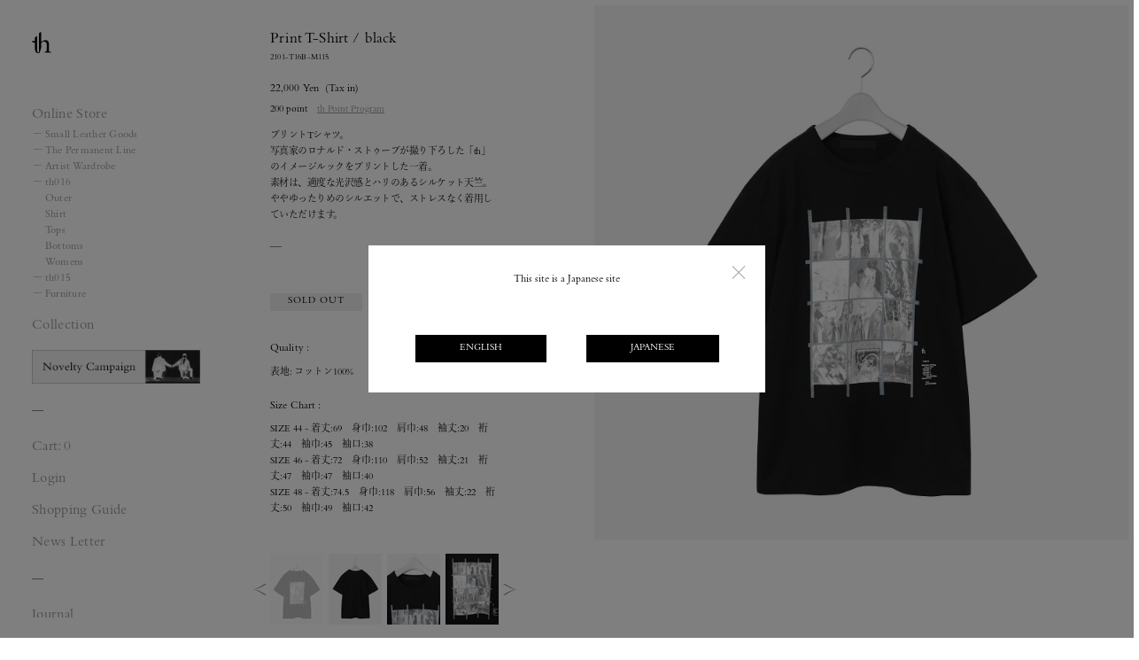

--- FILE ---
content_type: text/html; charset=utf-8
request_url: https://thproductsonline.com/products/2101-t16b-m115-bk
body_size: 22391
content:


<!doctype html>
<html class="supports-no-js" lang="ja">
  <head>
    <meta charset="utf-8">
    <meta http-equiv="X-UA-Compatible" content="IE=edge,chrome=1">
    <meta name="viewport" content="width=device-width,initial-scale=1,maximum-scale=1.0,user-scalable=no">
    <meta name="theme-color" content="">
    <meta name="format-detection" content="telephone=no">
    
      
      <meta name="robots" content="noindex">
      
    
    <link rel="canonical" href="https://thproductsonline.com/products/2101-t16b-m115-bk">
    
    <link rel="apple-touch-icon" href="//thproductsonline.com/cdn/shop/files/logo_180x180.png?v=1624502462" />
    <link rel="shortcut icon" href="//thproductsonline.com/cdn/shop/files/logo_32x32.png?v=1624502462" type="image/png" />
    
    <link href="//thproductsonline.com/cdn/shop/t/3/assets/theme.scss.css?v=149639620212706711871762416136" rel="stylesheet" type="text/css" media="all" />
    
    <link rel="stylesheet" href="https://cdnjs.cloudflare.com/ajax/libs/Swiper/6.8.4/swiper-bundle.min.css">
    
    <link href="//thproductsonline.com/cdn/shop/t/3/assets/style.css?v=57540475771589616651737509216" rel="stylesheet" type="text/css" media="all" />
    <link href="//thproductsonline.com/cdn/shop/t/3/assets/vender.css?v=106318507429913647181737509223" rel="stylesheet" type="text/css" media="all" />
    <link href="//thproductsonline.com/cdn/shop/t/3/assets/all.css?v=56456952013569416631768538060" rel="stylesheet" type="text/css" media="all" />
    
    

    <title>
      Print T-Shirt / black &ndash; th products
      
    </title>

    
    <meta name="description" content="Print T-Shirt / black | 2101-T16B-M115 | プリントTシャツ。写真家のロナルド・ストゥープが撮り下ろした「th」のイメージルックをプリントした一着。素材は、適度な光沢感とハリのあるシルケット天竺。ややゆったりめのシルエットで、ストレスなく着用していただけます。">
    

    <!-- /snippets/social-meta-tags.liquid -->




<meta property="og:site_name" content="th products">
<meta property="og:url" content="https://thproductsonline.com/products/2101-t16b-m115-bk">
<meta property="og:title" content="Print T-Shirt / black">
<meta property="og:type" content="product">
<meta property="og:description" content="Print T-Shirt / black | 2101-T16B-M115 | プリントTシャツ。写真家のロナルド・ストゥープが撮り下ろした「th」のイメージルックをプリントした一着。素材は、適度な光沢感とハリのあるシルケット天竺。ややゆったりめのシルエットで、ストレスなく着用していただけます。">

  <meta property="og:price:amount" content="22,000">
  <meta property="og:price:currency" content="JPY">

<meta property="og:image" content="http://thproductsonline.com/cdn/shop/products/2101-T16B-M115-BK-01_l_1200x1200.jpg?v=1753932045"><meta property="og:image" content="http://thproductsonline.com/cdn/shop/products/2101-T16B-M115-BK-02_l_1200x1200.jpg?v=1753932045"><meta property="og:image" content="http://thproductsonline.com/cdn/shop/products/2101-T16B-M115-BK-03_l_1200x1200.jpg?v=1753932045">
<meta property="og:image:secure_url" content="https://thproductsonline.com/cdn/shop/products/2101-T16B-M115-BK-01_l_1200x1200.jpg?v=1753932045"><meta property="og:image:secure_url" content="https://thproductsonline.com/cdn/shop/products/2101-T16B-M115-BK-02_l_1200x1200.jpg?v=1753932045"><meta property="og:image:secure_url" content="https://thproductsonline.com/cdn/shop/products/2101-T16B-M115-BK-03_l_1200x1200.jpg?v=1753932045">


<meta name="twitter:card" content="summary_large_image">
<meta name="twitter:title" content="Print T-Shirt / black">
<meta name="twitter:description" content="Print T-Shirt / black | 2101-T16B-M115 | プリントTシャツ。写真家のロナルド・ストゥープが撮り下ろした「th」のイメージルックをプリントした一着。素材は、適度な光沢感とハリのあるシルケット天竺。ややゆったりめのシルエットで、ストレスなく着用していただけます。">


    <script>
      document.documentElement.className = document.documentElement.className.replace('supports-no-js', 'supports-js');

      var theme = {
        mapStrings: {
          addressError: "住所を調べる際にエラーが発生しました",
          addressNoResults: "その住所は見つかりませんでした",
          addressQueryLimit: "Google APIの使用量の制限を超えました。\u003ca href=\"https:\/\/developers.google.com\/maps\/premium\/usage-limits\"\u003eプレミアムプラン\u003c\/a\u003eへのアップグレードをご検討ください。",
          authError: "あなたのGoogle Mapsのアカウント認証で問題が発生しました。"
        }
      }
    </script>
    <script>window.performance && window.performance.mark && window.performance.mark('shopify.content_for_header.start');</script><meta name="facebook-domain-verification" content="dbaisqp2l1mu83a5gkxyb22zulfy7d">
<meta name="facebook-domain-verification" content="67v3ylij6j1logmb57kxjoa7w4a5ix">
<meta name="facebook-domain-verification" content="zoqrmv2q7st18s6cu3hzxoacpbqq6z">
<meta name="google-site-verification" content="lqgGmn5bXMwrfYy8CxAlsTfyoKbJNT9l6jjkWT1Lxyk">
<meta id="shopify-digital-wallet" name="shopify-digital-wallet" content="/55748427925/digital_wallets/dialog">
<meta name="shopify-checkout-api-token" content="c5a4df269458f71bce4f96c1a53db0a7">
<meta id="in-context-paypal-metadata" data-shop-id="55748427925" data-venmo-supported="false" data-environment="production" data-locale="ja_JP" data-paypal-v4="true" data-currency="JPY">
<link rel="alternate" hreflang="x-default" href="https://thproductsonline.com/products/2101-t16b-m115-bk">
<link rel="alternate" hreflang="ja" href="https://thproductsonline.com/products/2101-t16b-m115-bk">
<link rel="alternate" hreflang="en" href="https://thproductsonline.com/en/products/2101-t16b-m115-bk">
<link rel="alternate" type="application/json+oembed" href="https://thproductsonline.com/products/2101-t16b-m115-bk.oembed">
<script async="async" src="/checkouts/internal/preloads.js?locale=ja-JP"></script>
<link rel="preconnect" href="https://shop.app" crossorigin="anonymous">
<script async="async" src="https://shop.app/checkouts/internal/preloads.js?locale=ja-JP&shop_id=55748427925" crossorigin="anonymous"></script>
<script id="apple-pay-shop-capabilities" type="application/json">{"shopId":55748427925,"countryCode":"JP","currencyCode":"JPY","merchantCapabilities":["supports3DS"],"merchantId":"gid:\/\/shopify\/Shop\/55748427925","merchantName":"th products","requiredBillingContactFields":["postalAddress","email","phone"],"requiredShippingContactFields":["postalAddress","email","phone"],"shippingType":"shipping","supportedNetworks":["visa","masterCard","amex","jcb","discover"],"total":{"type":"pending","label":"th products","amount":"1.00"},"shopifyPaymentsEnabled":true,"supportsSubscriptions":true}</script>
<script id="shopify-features" type="application/json">{"accessToken":"c5a4df269458f71bce4f96c1a53db0a7","betas":["rich-media-storefront-analytics"],"domain":"thproductsonline.com","predictiveSearch":false,"shopId":55748427925,"locale":"ja"}</script>
<script>var Shopify = Shopify || {};
Shopify.shop = "thproductsonline.myshopify.com";
Shopify.locale = "ja";
Shopify.currency = {"active":"JPY","rate":"1.0"};
Shopify.country = "JP";
Shopify.theme = {"name":"Shopify_th-products\/main","id":147688423641,"schema_name":"Simple","schema_version":"11.1.1","theme_store_id":null,"role":"main"};
Shopify.theme.handle = "null";
Shopify.theme.style = {"id":null,"handle":null};
Shopify.cdnHost = "thproductsonline.com/cdn";
Shopify.routes = Shopify.routes || {};
Shopify.routes.root = "/";</script>
<script type="module">!function(o){(o.Shopify=o.Shopify||{}).modules=!0}(window);</script>
<script>!function(o){function n(){var o=[];function n(){o.push(Array.prototype.slice.apply(arguments))}return n.q=o,n}var t=o.Shopify=o.Shopify||{};t.loadFeatures=n(),t.autoloadFeatures=n()}(window);</script>
<script>
  window.ShopifyPay = window.ShopifyPay || {};
  window.ShopifyPay.apiHost = "shop.app\/pay";
  window.ShopifyPay.redirectState = null;
</script>
<script id="shop-js-analytics" type="application/json">{"pageType":"product"}</script>
<script defer="defer" async type="module" src="//thproductsonline.com/cdn/shopifycloud/shop-js/modules/v2/client.init-shop-cart-sync_CSE-8ASR.ja.esm.js"></script>
<script defer="defer" async type="module" src="//thproductsonline.com/cdn/shopifycloud/shop-js/modules/v2/chunk.common_DDD8GOhs.esm.js"></script>
<script defer="defer" async type="module" src="//thproductsonline.com/cdn/shopifycloud/shop-js/modules/v2/chunk.modal_B6JNj9sU.esm.js"></script>
<script type="module">
  await import("//thproductsonline.com/cdn/shopifycloud/shop-js/modules/v2/client.init-shop-cart-sync_CSE-8ASR.ja.esm.js");
await import("//thproductsonline.com/cdn/shopifycloud/shop-js/modules/v2/chunk.common_DDD8GOhs.esm.js");
await import("//thproductsonline.com/cdn/shopifycloud/shop-js/modules/v2/chunk.modal_B6JNj9sU.esm.js");

  window.Shopify.SignInWithShop?.initShopCartSync?.({"fedCMEnabled":true,"windoidEnabled":true});

</script>
<script>
  window.Shopify = window.Shopify || {};
  if (!window.Shopify.featureAssets) window.Shopify.featureAssets = {};
  window.Shopify.featureAssets['shop-js'] = {"shop-cart-sync":["modules/v2/client.shop-cart-sync_BCoLmxl3.ja.esm.js","modules/v2/chunk.common_DDD8GOhs.esm.js","modules/v2/chunk.modal_B6JNj9sU.esm.js"],"init-fed-cm":["modules/v2/client.init-fed-cm_BUzkuSqB.ja.esm.js","modules/v2/chunk.common_DDD8GOhs.esm.js","modules/v2/chunk.modal_B6JNj9sU.esm.js"],"init-shop-email-lookup-coordinator":["modules/v2/client.init-shop-email-lookup-coordinator_BW32axq4.ja.esm.js","modules/v2/chunk.common_DDD8GOhs.esm.js","modules/v2/chunk.modal_B6JNj9sU.esm.js"],"init-windoid":["modules/v2/client.init-windoid_BvNGLRkF.ja.esm.js","modules/v2/chunk.common_DDD8GOhs.esm.js","modules/v2/chunk.modal_B6JNj9sU.esm.js"],"shop-button":["modules/v2/client.shop-button_CH0XKSrs.ja.esm.js","modules/v2/chunk.common_DDD8GOhs.esm.js","modules/v2/chunk.modal_B6JNj9sU.esm.js"],"shop-cash-offers":["modules/v2/client.shop-cash-offers_DjoQtMHe.ja.esm.js","modules/v2/chunk.common_DDD8GOhs.esm.js","modules/v2/chunk.modal_B6JNj9sU.esm.js"],"shop-toast-manager":["modules/v2/client.shop-toast-manager_B8NLGr5M.ja.esm.js","modules/v2/chunk.common_DDD8GOhs.esm.js","modules/v2/chunk.modal_B6JNj9sU.esm.js"],"init-shop-cart-sync":["modules/v2/client.init-shop-cart-sync_CSE-8ASR.ja.esm.js","modules/v2/chunk.common_DDD8GOhs.esm.js","modules/v2/chunk.modal_B6JNj9sU.esm.js"],"init-customer-accounts-sign-up":["modules/v2/client.init-customer-accounts-sign-up_C-LwrDE-.ja.esm.js","modules/v2/client.shop-login-button_D0X6bVTm.ja.esm.js","modules/v2/chunk.common_DDD8GOhs.esm.js","modules/v2/chunk.modal_B6JNj9sU.esm.js"],"pay-button":["modules/v2/client.pay-button_imCDqct4.ja.esm.js","modules/v2/chunk.common_DDD8GOhs.esm.js","modules/v2/chunk.modal_B6JNj9sU.esm.js"],"init-customer-accounts":["modules/v2/client.init-customer-accounts_CxIJyI-K.ja.esm.js","modules/v2/client.shop-login-button_D0X6bVTm.ja.esm.js","modules/v2/chunk.common_DDD8GOhs.esm.js","modules/v2/chunk.modal_B6JNj9sU.esm.js"],"avatar":["modules/v2/client.avatar_BTnouDA3.ja.esm.js"],"init-shop-for-new-customer-accounts":["modules/v2/client.init-shop-for-new-customer-accounts_DRBL7B82.ja.esm.js","modules/v2/client.shop-login-button_D0X6bVTm.ja.esm.js","modules/v2/chunk.common_DDD8GOhs.esm.js","modules/v2/chunk.modal_B6JNj9sU.esm.js"],"shop-follow-button":["modules/v2/client.shop-follow-button_D610YzXR.ja.esm.js","modules/v2/chunk.common_DDD8GOhs.esm.js","modules/v2/chunk.modal_B6JNj9sU.esm.js"],"checkout-modal":["modules/v2/client.checkout-modal_NhzDspE5.ja.esm.js","modules/v2/chunk.common_DDD8GOhs.esm.js","modules/v2/chunk.modal_B6JNj9sU.esm.js"],"shop-login-button":["modules/v2/client.shop-login-button_D0X6bVTm.ja.esm.js","modules/v2/chunk.common_DDD8GOhs.esm.js","modules/v2/chunk.modal_B6JNj9sU.esm.js"],"lead-capture":["modules/v2/client.lead-capture_pLpCOlEn.ja.esm.js","modules/v2/chunk.common_DDD8GOhs.esm.js","modules/v2/chunk.modal_B6JNj9sU.esm.js"],"shop-login":["modules/v2/client.shop-login_DiHM-Diw.ja.esm.js","modules/v2/chunk.common_DDD8GOhs.esm.js","modules/v2/chunk.modal_B6JNj9sU.esm.js"],"payment-terms":["modules/v2/client.payment-terms_BdLTgEH_.ja.esm.js","modules/v2/chunk.common_DDD8GOhs.esm.js","modules/v2/chunk.modal_B6JNj9sU.esm.js"]};
</script>
<script>(function() {
  var isLoaded = false;
  function asyncLoad() {
    if (isLoaded) return;
    isLoaded = true;
    var urls = ["https:\/\/s3-us-west-2.amazonaws.com\/da-restock\/da-restock.js?shop=thproductsonline.myshopify.com","\/\/cdn.shopify.com\/proxy\/7c25328e454ca9c9b1124763ecf25c282ea563e07b7a5c2ceb82cc0abc7acf1e\/shippingmanagerprod.z11.web.core.windows.net\/thproductsonline.myshopify.com_haiso_datetimespecific.js?v=20250501151514\u0026shop=thproductsonline.myshopify.com\u0026sp-cache-control=cHVibGljLCBtYXgtYWdlPTkwMA"];
    for (var i = 0; i < urls.length; i++) {
      var s = document.createElement('script');
      s.type = 'text/javascript';
      s.async = true;
      s.src = urls[i];
      var x = document.getElementsByTagName('script')[0];
      x.parentNode.insertBefore(s, x);
    }
  };
  if(window.attachEvent) {
    window.attachEvent('onload', asyncLoad);
  } else {
    window.addEventListener('load', asyncLoad, false);
  }
})();</script>
<script id="__st">var __st={"a":55748427925,"offset":32400,"reqid":"e762584f-c18d-4ef6-8c76-e3ec3760c25b-1769755124","pageurl":"thproductsonline.com\/products\/2101-t16b-m115-bk","u":"3e238c1c6d28","p":"product","rtyp":"product","rid":6957428048021};</script>
<script>window.ShopifyPaypalV4VisibilityTracking = true;</script>
<script id="captcha-bootstrap">!function(){'use strict';const t='contact',e='account',n='new_comment',o=[[t,t],['blogs',n],['comments',n],[t,'customer']],c=[[e,'customer_login'],[e,'guest_login'],[e,'recover_customer_password'],[e,'create_customer']],r=t=>t.map((([t,e])=>`form[action*='/${t}']:not([data-nocaptcha='true']) input[name='form_type'][value='${e}']`)).join(','),a=t=>()=>t?[...document.querySelectorAll(t)].map((t=>t.form)):[];function s(){const t=[...o],e=r(t);return a(e)}const i='password',u='form_key',d=['recaptcha-v3-token','g-recaptcha-response','h-captcha-response',i],f=()=>{try{return window.sessionStorage}catch{return}},m='__shopify_v',_=t=>t.elements[u];function p(t,e,n=!1){try{const o=window.sessionStorage,c=JSON.parse(o.getItem(e)),{data:r}=function(t){const{data:e,action:n}=t;return t[m]||n?{data:e,action:n}:{data:t,action:n}}(c);for(const[e,n]of Object.entries(r))t.elements[e]&&(t.elements[e].value=n);n&&o.removeItem(e)}catch(o){console.error('form repopulation failed',{error:o})}}const l='form_type',E='cptcha';function T(t){t.dataset[E]=!0}const w=window,h=w.document,L='Shopify',v='ce_forms',y='captcha';let A=!1;((t,e)=>{const n=(g='f06e6c50-85a8-45c8-87d0-21a2b65856fe',I='https://cdn.shopify.com/shopifycloud/storefront-forms-hcaptcha/ce_storefront_forms_captcha_hcaptcha.v1.5.2.iife.js',D={infoText:'hCaptchaによる保護',privacyText:'プライバシー',termsText:'利用規約'},(t,e,n)=>{const o=w[L][v],c=o.bindForm;if(c)return c(t,g,e,D).then(n);var r;o.q.push([[t,g,e,D],n]),r=I,A||(h.body.append(Object.assign(h.createElement('script'),{id:'captcha-provider',async:!0,src:r})),A=!0)});var g,I,D;w[L]=w[L]||{},w[L][v]=w[L][v]||{},w[L][v].q=[],w[L][y]=w[L][y]||{},w[L][y].protect=function(t,e){n(t,void 0,e),T(t)},Object.freeze(w[L][y]),function(t,e,n,w,h,L){const[v,y,A,g]=function(t,e,n){const i=e?o:[],u=t?c:[],d=[...i,...u],f=r(d),m=r(i),_=r(d.filter((([t,e])=>n.includes(e))));return[a(f),a(m),a(_),s()]}(w,h,L),I=t=>{const e=t.target;return e instanceof HTMLFormElement?e:e&&e.form},D=t=>v().includes(t);t.addEventListener('submit',(t=>{const e=I(t);if(!e)return;const n=D(e)&&!e.dataset.hcaptchaBound&&!e.dataset.recaptchaBound,o=_(e),c=g().includes(e)&&(!o||!o.value);(n||c)&&t.preventDefault(),c&&!n&&(function(t){try{if(!f())return;!function(t){const e=f();if(!e)return;const n=_(t);if(!n)return;const o=n.value;o&&e.removeItem(o)}(t);const e=Array.from(Array(32),(()=>Math.random().toString(36)[2])).join('');!function(t,e){_(t)||t.append(Object.assign(document.createElement('input'),{type:'hidden',name:u})),t.elements[u].value=e}(t,e),function(t,e){const n=f();if(!n)return;const o=[...t.querySelectorAll(`input[type='${i}']`)].map((({name:t})=>t)),c=[...d,...o],r={};for(const[a,s]of new FormData(t).entries())c.includes(a)||(r[a]=s);n.setItem(e,JSON.stringify({[m]:1,action:t.action,data:r}))}(t,e)}catch(e){console.error('failed to persist form',e)}}(e),e.submit())}));const S=(t,e)=>{t&&!t.dataset[E]&&(n(t,e.some((e=>e===t))),T(t))};for(const o of['focusin','change'])t.addEventListener(o,(t=>{const e=I(t);D(e)&&S(e,y())}));const B=e.get('form_key'),M=e.get(l),P=B&&M;t.addEventListener('DOMContentLoaded',(()=>{const t=y();if(P)for(const e of t)e.elements[l].value===M&&p(e,B);[...new Set([...A(),...v().filter((t=>'true'===t.dataset.shopifyCaptcha))])].forEach((e=>S(e,t)))}))}(h,new URLSearchParams(w.location.search),n,t,e,['guest_login'])})(!0,!1)}();</script>
<script integrity="sha256-4kQ18oKyAcykRKYeNunJcIwy7WH5gtpwJnB7kiuLZ1E=" data-source-attribution="shopify.loadfeatures" defer="defer" src="//thproductsonline.com/cdn/shopifycloud/storefront/assets/storefront/load_feature-a0a9edcb.js" crossorigin="anonymous"></script>
<script crossorigin="anonymous" defer="defer" src="//thproductsonline.com/cdn/shopifycloud/storefront/assets/shopify_pay/storefront-65b4c6d7.js?v=20250812"></script>
<script data-source-attribution="shopify.dynamic_checkout.dynamic.init">var Shopify=Shopify||{};Shopify.PaymentButton=Shopify.PaymentButton||{isStorefrontPortableWallets:!0,init:function(){window.Shopify.PaymentButton.init=function(){};var t=document.createElement("script");t.src="https://thproductsonline.com/cdn/shopifycloud/portable-wallets/latest/portable-wallets.ja.js",t.type="module",document.head.appendChild(t)}};
</script>
<script data-source-attribution="shopify.dynamic_checkout.buyer_consent">
  function portableWalletsHideBuyerConsent(e){var t=document.getElementById("shopify-buyer-consent"),n=document.getElementById("shopify-subscription-policy-button");t&&n&&(t.classList.add("hidden"),t.setAttribute("aria-hidden","true"),n.removeEventListener("click",e))}function portableWalletsShowBuyerConsent(e){var t=document.getElementById("shopify-buyer-consent"),n=document.getElementById("shopify-subscription-policy-button");t&&n&&(t.classList.remove("hidden"),t.removeAttribute("aria-hidden"),n.addEventListener("click",e))}window.Shopify?.PaymentButton&&(window.Shopify.PaymentButton.hideBuyerConsent=portableWalletsHideBuyerConsent,window.Shopify.PaymentButton.showBuyerConsent=portableWalletsShowBuyerConsent);
</script>
<script data-source-attribution="shopify.dynamic_checkout.cart.bootstrap">document.addEventListener("DOMContentLoaded",(function(){function t(){return document.querySelector("shopify-accelerated-checkout-cart, shopify-accelerated-checkout")}if(t())Shopify.PaymentButton.init();else{new MutationObserver((function(e,n){t()&&(Shopify.PaymentButton.init(),n.disconnect())})).observe(document.body,{childList:!0,subtree:!0})}}));
</script>
<link id="shopify-accelerated-checkout-styles" rel="stylesheet" media="screen" href="https://thproductsonline.com/cdn/shopifycloud/portable-wallets/latest/accelerated-checkout-backwards-compat.css" crossorigin="anonymous">
<style id="shopify-accelerated-checkout-cart">
        #shopify-buyer-consent {
  margin-top: 1em;
  display: inline-block;
  width: 100%;
}

#shopify-buyer-consent.hidden {
  display: none;
}

#shopify-subscription-policy-button {
  background: none;
  border: none;
  padding: 0;
  text-decoration: underline;
  font-size: inherit;
  cursor: pointer;
}

#shopify-subscription-policy-button::before {
  box-shadow: none;
}

      </style>

<script>window.performance && window.performance.mark && window.performance.mark('shopify.content_for_header.end');</script>
    <script src="//thproductsonline.com/cdn/shop/t/3/assets/jquery-1.11.0.min.js?v=32460426840832490021737509216" type="text/javascript"></script>
    <script src="//thproductsonline.com/cdn/shop/t/3/assets/modernizr.min.js?v=44044439420609591321737509217" type="text/javascript"></script>
    <script src="//thproductsonline.com/cdn/shop/t/3/assets/lazysizes.min.js?v=155223123402716617051737509217" async="async"></script>
    <script src="//thproductsonline.com/cdn/shop/t/3/assets/js.cookie.min.js?v=68250220651949727881737509223" type="text/javascript"></script>
    
    <script src="https://cdnjs.cloudflare.com/ajax/libs/Swiper/6.8.4/swiper-bundle.min.js"></script>
    
    
    
    <script src="//thproductsonline.com/cdn/shop/t/3/assets/vender.js?v=72157459534475490281737509215" type="text/javascript"></script>
    <script src="//thproductsonline.com/cdn/shop/t/3/assets/common.js?v=47613200638302842251749432999" type="text/javascript"></script>
    
    
    
    <script src="//thproductsonline.com/cdn/shop/t/3/assets/products.js?v=158349605398905646061737509223" type="text/javascript"></script>
    
    <script>
      //英語表示
      $(function () {
        var path = location.pathname;
        var lang = window.navigator.languages || window.navigator.language || window.navigator.userLanguage || window.navigator.browserLanguage;
          if (path.indexOf("/en") != -1) {
            $("body").addClass("enbody");
            $('a').each(function() {
              if($(this).attr('href').indexOf('/') == 0 && $(this).attr('href').indexOf('/en') != 0){//href最初に/あればかつ/enでなければ
                $(this).attr('href', "/en" + $(this).attr('href') );
              }
            });
          } else {
          $("body").addClass("jpbody");
          }
        window.addEventListener('load', function() {   
          if( !sessionStorage.getItem('disp_popup') ) {
            sessionStorage.setItem('disp_popup', 'on');
            var popup = document.getElementsByClassName('bg_onetime_popup');

            if(lang.indexOf('ja') > -1 || lang.indexOf('ja-jp') > -1 || lang.indexOf('ja-JP') > -1){
              return false;
            } else if(path.indexOf('/en') == 0) {
              return false;
            } else {
              popup[0].classList.add('js_active');
              popup[0].onclick = function() {
                popup[0].classList.remove('js_active');
              }
            }
          } else {
            return false;}
        }, false);

      });
      //フェード
      var FadeAtTheTransition = function(){
        var defineLoad = $('#page_load');
        var FADE_IN_SPEED    = 800;
        var FADE_OUT_SPEED    = 600;
        //$('html,body').animate({ scrollTop: 0 }, 'normal');
        defineLoad.fadeOut(FADE_IN_SPEED);
      };
      $(window).on('load', function() {
        FadeAtTheTransition();
      });
      setTimeout(function(){
        FadeAtTheTransition();
      },2000);
    </script>
    <meta name="google-site-verification" content="6ed4Zcsk6Fwgi-QeMrk_PiBRtDe2_gACrSaBFiGQ61A" />
    <!-- Global site tag (gtag.js) - Google Analytics -->
    <script async src="https://www.googletagmanager.com/gtag/js?id=G-2Q834JPW71"></script>
    <script>
      window.dataLayer = window.dataLayer || [];
      function gtag(){dataLayer.push(arguments);}
      gtag('js', new Date());
      gtag('config', 'G-2Q834JPW71');
      gtag('config', 'UA-122934161-1');
    </script>
  <link href="https://monorail-edge.shopifysvc.com" rel="dns-prefetch">
<script>(function(){if ("sendBeacon" in navigator && "performance" in window) {try {var session_token_from_headers = performance.getEntriesByType('navigation')[0].serverTiming.find(x => x.name == '_s').description;} catch {var session_token_from_headers = undefined;}var session_cookie_matches = document.cookie.match(/_shopify_s=([^;]*)/);var session_token_from_cookie = session_cookie_matches && session_cookie_matches.length === 2 ? session_cookie_matches[1] : "";var session_token = session_token_from_headers || session_token_from_cookie || "";function handle_abandonment_event(e) {var entries = performance.getEntries().filter(function(entry) {return /monorail-edge.shopifysvc.com/.test(entry.name);});if (!window.abandonment_tracked && entries.length === 0) {window.abandonment_tracked = true;var currentMs = Date.now();var navigation_start = performance.timing.navigationStart;var payload = {shop_id: 55748427925,url: window.location.href,navigation_start,duration: currentMs - navigation_start,session_token,page_type: "product"};window.navigator.sendBeacon("https://monorail-edge.shopifysvc.com/v1/produce", JSON.stringify({schema_id: "online_store_buyer_site_abandonment/1.1",payload: payload,metadata: {event_created_at_ms: currentMs,event_sent_at_ms: currentMs}}));}}window.addEventListener('pagehide', handle_abandonment_event);}}());</script>
<script id="web-pixels-manager-setup">(function e(e,d,r,n,o){if(void 0===o&&(o={}),!Boolean(null===(a=null===(i=window.Shopify)||void 0===i?void 0:i.analytics)||void 0===a?void 0:a.replayQueue)){var i,a;window.Shopify=window.Shopify||{};var t=window.Shopify;t.analytics=t.analytics||{};var s=t.analytics;s.replayQueue=[],s.publish=function(e,d,r){return s.replayQueue.push([e,d,r]),!0};try{self.performance.mark("wpm:start")}catch(e){}var l=function(){var e={modern:/Edge?\/(1{2}[4-9]|1[2-9]\d|[2-9]\d{2}|\d{4,})\.\d+(\.\d+|)|Firefox\/(1{2}[4-9]|1[2-9]\d|[2-9]\d{2}|\d{4,})\.\d+(\.\d+|)|Chrom(ium|e)\/(9{2}|\d{3,})\.\d+(\.\d+|)|(Maci|X1{2}).+ Version\/(15\.\d+|(1[6-9]|[2-9]\d|\d{3,})\.\d+)([,.]\d+|)( \(\w+\)|)( Mobile\/\w+|) Safari\/|Chrome.+OPR\/(9{2}|\d{3,})\.\d+\.\d+|(CPU[ +]OS|iPhone[ +]OS|CPU[ +]iPhone|CPU IPhone OS|CPU iPad OS)[ +]+(15[._]\d+|(1[6-9]|[2-9]\d|\d{3,})[._]\d+)([._]\d+|)|Android:?[ /-](13[3-9]|1[4-9]\d|[2-9]\d{2}|\d{4,})(\.\d+|)(\.\d+|)|Android.+Firefox\/(13[5-9]|1[4-9]\d|[2-9]\d{2}|\d{4,})\.\d+(\.\d+|)|Android.+Chrom(ium|e)\/(13[3-9]|1[4-9]\d|[2-9]\d{2}|\d{4,})\.\d+(\.\d+|)|SamsungBrowser\/([2-9]\d|\d{3,})\.\d+/,legacy:/Edge?\/(1[6-9]|[2-9]\d|\d{3,})\.\d+(\.\d+|)|Firefox\/(5[4-9]|[6-9]\d|\d{3,})\.\d+(\.\d+|)|Chrom(ium|e)\/(5[1-9]|[6-9]\d|\d{3,})\.\d+(\.\d+|)([\d.]+$|.*Safari\/(?![\d.]+ Edge\/[\d.]+$))|(Maci|X1{2}).+ Version\/(10\.\d+|(1[1-9]|[2-9]\d|\d{3,})\.\d+)([,.]\d+|)( \(\w+\)|)( Mobile\/\w+|) Safari\/|Chrome.+OPR\/(3[89]|[4-9]\d|\d{3,})\.\d+\.\d+|(CPU[ +]OS|iPhone[ +]OS|CPU[ +]iPhone|CPU IPhone OS|CPU iPad OS)[ +]+(10[._]\d+|(1[1-9]|[2-9]\d|\d{3,})[._]\d+)([._]\d+|)|Android:?[ /-](13[3-9]|1[4-9]\d|[2-9]\d{2}|\d{4,})(\.\d+|)(\.\d+|)|Mobile Safari.+OPR\/([89]\d|\d{3,})\.\d+\.\d+|Android.+Firefox\/(13[5-9]|1[4-9]\d|[2-9]\d{2}|\d{4,})\.\d+(\.\d+|)|Android.+Chrom(ium|e)\/(13[3-9]|1[4-9]\d|[2-9]\d{2}|\d{4,})\.\d+(\.\d+|)|Android.+(UC? ?Browser|UCWEB|U3)[ /]?(15\.([5-9]|\d{2,})|(1[6-9]|[2-9]\d|\d{3,})\.\d+)\.\d+|SamsungBrowser\/(5\.\d+|([6-9]|\d{2,})\.\d+)|Android.+MQ{2}Browser\/(14(\.(9|\d{2,})|)|(1[5-9]|[2-9]\d|\d{3,})(\.\d+|))(\.\d+|)|K[Aa][Ii]OS\/(3\.\d+|([4-9]|\d{2,})\.\d+)(\.\d+|)/},d=e.modern,r=e.legacy,n=navigator.userAgent;return n.match(d)?"modern":n.match(r)?"legacy":"unknown"}(),u="modern"===l?"modern":"legacy",c=(null!=n?n:{modern:"",legacy:""})[u],f=function(e){return[e.baseUrl,"/wpm","/b",e.hashVersion,"modern"===e.buildTarget?"m":"l",".js"].join("")}({baseUrl:d,hashVersion:r,buildTarget:u}),m=function(e){var d=e.version,r=e.bundleTarget,n=e.surface,o=e.pageUrl,i=e.monorailEndpoint;return{emit:function(e){var a=e.status,t=e.errorMsg,s=(new Date).getTime(),l=JSON.stringify({metadata:{event_sent_at_ms:s},events:[{schema_id:"web_pixels_manager_load/3.1",payload:{version:d,bundle_target:r,page_url:o,status:a,surface:n,error_msg:t},metadata:{event_created_at_ms:s}}]});if(!i)return console&&console.warn&&console.warn("[Web Pixels Manager] No Monorail endpoint provided, skipping logging."),!1;try{return self.navigator.sendBeacon.bind(self.navigator)(i,l)}catch(e){}var u=new XMLHttpRequest;try{return u.open("POST",i,!0),u.setRequestHeader("Content-Type","text/plain"),u.send(l),!0}catch(e){return console&&console.warn&&console.warn("[Web Pixels Manager] Got an unhandled error while logging to Monorail."),!1}}}}({version:r,bundleTarget:l,surface:e.surface,pageUrl:self.location.href,monorailEndpoint:e.monorailEndpoint});try{o.browserTarget=l,function(e){var d=e.src,r=e.async,n=void 0===r||r,o=e.onload,i=e.onerror,a=e.sri,t=e.scriptDataAttributes,s=void 0===t?{}:t,l=document.createElement("script"),u=document.querySelector("head"),c=document.querySelector("body");if(l.async=n,l.src=d,a&&(l.integrity=a,l.crossOrigin="anonymous"),s)for(var f in s)if(Object.prototype.hasOwnProperty.call(s,f))try{l.dataset[f]=s[f]}catch(e){}if(o&&l.addEventListener("load",o),i&&l.addEventListener("error",i),u)u.appendChild(l);else{if(!c)throw new Error("Did not find a head or body element to append the script");c.appendChild(l)}}({src:f,async:!0,onload:function(){if(!function(){var e,d;return Boolean(null===(d=null===(e=window.Shopify)||void 0===e?void 0:e.analytics)||void 0===d?void 0:d.initialized)}()){var d=window.webPixelsManager.init(e)||void 0;if(d){var r=window.Shopify.analytics;r.replayQueue.forEach((function(e){var r=e[0],n=e[1],o=e[2];d.publishCustomEvent(r,n,o)})),r.replayQueue=[],r.publish=d.publishCustomEvent,r.visitor=d.visitor,r.initialized=!0}}},onerror:function(){return m.emit({status:"failed",errorMsg:"".concat(f," has failed to load")})},sri:function(e){var d=/^sha384-[A-Za-z0-9+/=]+$/;return"string"==typeof e&&d.test(e)}(c)?c:"",scriptDataAttributes:o}),m.emit({status:"loading"})}catch(e){m.emit({status:"failed",errorMsg:(null==e?void 0:e.message)||"Unknown error"})}}})({shopId: 55748427925,storefrontBaseUrl: "https://thproductsonline.com",extensionsBaseUrl: "https://extensions.shopifycdn.com/cdn/shopifycloud/web-pixels-manager",monorailEndpoint: "https://monorail-edge.shopifysvc.com/unstable/produce_batch",surface: "storefront-renderer",enabledBetaFlags: ["2dca8a86"],webPixelsConfigList: [{"id":"423559385","configuration":"{\"config\":\"{\\\"pixel_id\\\":\\\"G-2Q834JPW71\\\",\\\"target_country\\\":\\\"JP\\\",\\\"gtag_events\\\":[{\\\"type\\\":\\\"begin_checkout\\\",\\\"action_label\\\":\\\"G-2Q834JPW71\\\"},{\\\"type\\\":\\\"search\\\",\\\"action_label\\\":\\\"G-2Q834JPW71\\\"},{\\\"type\\\":\\\"view_item\\\",\\\"action_label\\\":[\\\"G-2Q834JPW71\\\",\\\"MC-8LVQSX8X29\\\"]},{\\\"type\\\":\\\"purchase\\\",\\\"action_label\\\":[\\\"G-2Q834JPW71\\\",\\\"MC-8LVQSX8X29\\\"]},{\\\"type\\\":\\\"page_view\\\",\\\"action_label\\\":[\\\"G-2Q834JPW71\\\",\\\"MC-8LVQSX8X29\\\"]},{\\\"type\\\":\\\"add_payment_info\\\",\\\"action_label\\\":\\\"G-2Q834JPW71\\\"},{\\\"type\\\":\\\"add_to_cart\\\",\\\"action_label\\\":\\\"G-2Q834JPW71\\\"}],\\\"enable_monitoring_mode\\\":false}\"}","eventPayloadVersion":"v1","runtimeContext":"OPEN","scriptVersion":"b2a88bafab3e21179ed38636efcd8a93","type":"APP","apiClientId":1780363,"privacyPurposes":[],"dataSharingAdjustments":{"protectedCustomerApprovalScopes":["read_customer_address","read_customer_email","read_customer_name","read_customer_personal_data","read_customer_phone"]}},{"id":"135037145","configuration":"{\"pixel_id\":\"1038755723330303\",\"pixel_type\":\"facebook_pixel\",\"metaapp_system_user_token\":\"-\"}","eventPayloadVersion":"v1","runtimeContext":"OPEN","scriptVersion":"ca16bc87fe92b6042fbaa3acc2fbdaa6","type":"APP","apiClientId":2329312,"privacyPurposes":["ANALYTICS","MARKETING","SALE_OF_DATA"],"dataSharingAdjustments":{"protectedCustomerApprovalScopes":["read_customer_address","read_customer_email","read_customer_name","read_customer_personal_data","read_customer_phone"]}},{"id":"shopify-app-pixel","configuration":"{}","eventPayloadVersion":"v1","runtimeContext":"STRICT","scriptVersion":"0450","apiClientId":"shopify-pixel","type":"APP","privacyPurposes":["ANALYTICS","MARKETING"]},{"id":"shopify-custom-pixel","eventPayloadVersion":"v1","runtimeContext":"LAX","scriptVersion":"0450","apiClientId":"shopify-pixel","type":"CUSTOM","privacyPurposes":["ANALYTICS","MARKETING"]}],isMerchantRequest: false,initData: {"shop":{"name":"th products","paymentSettings":{"currencyCode":"JPY"},"myshopifyDomain":"thproductsonline.myshopify.com","countryCode":"JP","storefrontUrl":"https:\/\/thproductsonline.com"},"customer":null,"cart":null,"checkout":null,"productVariants":[{"price":{"amount":22000.0,"currencyCode":"JPY"},"product":{"title":"Print T-Shirt \/ black","vendor":"th products","id":"6957428048021","untranslatedTitle":"Print T-Shirt \/ black","url":"\/products\/2101-t16b-m115-bk","type":"2101-T16B-M115"},"id":"40505303957653","image":{"src":"\/\/thproductsonline.com\/cdn\/shop\/products\/2101-T16B-M115-BK-01_l.jpg?v=1753932045"},"sku":"2101-T16B-M115-BK-46","title":"46","untranslatedTitle":"46"},{"price":{"amount":22000.0,"currencyCode":"JPY"},"product":{"title":"Print T-Shirt \/ black","vendor":"th products","id":"6957428048021","untranslatedTitle":"Print T-Shirt \/ black","url":"\/products\/2101-t16b-m115-bk","type":"2101-T16B-M115"},"id":"40505304023189","image":{"src":"\/\/thproductsonline.com\/cdn\/shop\/products\/2101-T16B-M115-BK-01_l.jpg?v=1753932045"},"sku":"2101-T16B-M115-BK-48","title":"48","untranslatedTitle":"48"}],"purchasingCompany":null},},"https://thproductsonline.com/cdn","1d2a099fw23dfb22ep557258f5m7a2edbae",{"modern":"","legacy":""},{"shopId":"55748427925","storefrontBaseUrl":"https:\/\/thproductsonline.com","extensionBaseUrl":"https:\/\/extensions.shopifycdn.com\/cdn\/shopifycloud\/web-pixels-manager","surface":"storefront-renderer","enabledBetaFlags":"[\"2dca8a86\"]","isMerchantRequest":"false","hashVersion":"1d2a099fw23dfb22ep557258f5m7a2edbae","publish":"custom","events":"[[\"page_viewed\",{}],[\"product_viewed\",{\"productVariant\":{\"price\":{\"amount\":22000.0,\"currencyCode\":\"JPY\"},\"product\":{\"title\":\"Print T-Shirt \/ black\",\"vendor\":\"th products\",\"id\":\"6957428048021\",\"untranslatedTitle\":\"Print T-Shirt \/ black\",\"url\":\"\/products\/2101-t16b-m115-bk\",\"type\":\"2101-T16B-M115\"},\"id\":\"40505303957653\",\"image\":{\"src\":\"\/\/thproductsonline.com\/cdn\/shop\/products\/2101-T16B-M115-BK-01_l.jpg?v=1753932045\"},\"sku\":\"2101-T16B-M115-BK-46\",\"title\":\"46\",\"untranslatedTitle\":\"46\"}}]]"});</script><script>
  window.ShopifyAnalytics = window.ShopifyAnalytics || {};
  window.ShopifyAnalytics.meta = window.ShopifyAnalytics.meta || {};
  window.ShopifyAnalytics.meta.currency = 'JPY';
  var meta = {"product":{"id":6957428048021,"gid":"gid:\/\/shopify\/Product\/6957428048021","vendor":"th products","type":"2101-T16B-M115","handle":"2101-t16b-m115-bk","variants":[{"id":40505303957653,"price":2200000,"name":"Print T-Shirt \/ black - 46","public_title":"46","sku":"2101-T16B-M115-BK-46"},{"id":40505304023189,"price":2200000,"name":"Print T-Shirt \/ black - 48","public_title":"48","sku":"2101-T16B-M115-BK-48"}],"remote":false},"page":{"pageType":"product","resourceType":"product","resourceId":6957428048021,"requestId":"e762584f-c18d-4ef6-8c76-e3ec3760c25b-1769755124"}};
  for (var attr in meta) {
    window.ShopifyAnalytics.meta[attr] = meta[attr];
  }
</script>
<script class="analytics">
  (function () {
    var customDocumentWrite = function(content) {
      var jquery = null;

      if (window.jQuery) {
        jquery = window.jQuery;
      } else if (window.Checkout && window.Checkout.$) {
        jquery = window.Checkout.$;
      }

      if (jquery) {
        jquery('body').append(content);
      }
    };

    var hasLoggedConversion = function(token) {
      if (token) {
        return document.cookie.indexOf('loggedConversion=' + token) !== -1;
      }
      return false;
    }

    var setCookieIfConversion = function(token) {
      if (token) {
        var twoMonthsFromNow = new Date(Date.now());
        twoMonthsFromNow.setMonth(twoMonthsFromNow.getMonth() + 2);

        document.cookie = 'loggedConversion=' + token + '; expires=' + twoMonthsFromNow;
      }
    }

    var trekkie = window.ShopifyAnalytics.lib = window.trekkie = window.trekkie || [];
    if (trekkie.integrations) {
      return;
    }
    trekkie.methods = [
      'identify',
      'page',
      'ready',
      'track',
      'trackForm',
      'trackLink'
    ];
    trekkie.factory = function(method) {
      return function() {
        var args = Array.prototype.slice.call(arguments);
        args.unshift(method);
        trekkie.push(args);
        return trekkie;
      };
    };
    for (var i = 0; i < trekkie.methods.length; i++) {
      var key = trekkie.methods[i];
      trekkie[key] = trekkie.factory(key);
    }
    trekkie.load = function(config) {
      trekkie.config = config || {};
      trekkie.config.initialDocumentCookie = document.cookie;
      var first = document.getElementsByTagName('script')[0];
      var script = document.createElement('script');
      script.type = 'text/javascript';
      script.onerror = function(e) {
        var scriptFallback = document.createElement('script');
        scriptFallback.type = 'text/javascript';
        scriptFallback.onerror = function(error) {
                var Monorail = {
      produce: function produce(monorailDomain, schemaId, payload) {
        var currentMs = new Date().getTime();
        var event = {
          schema_id: schemaId,
          payload: payload,
          metadata: {
            event_created_at_ms: currentMs,
            event_sent_at_ms: currentMs
          }
        };
        return Monorail.sendRequest("https://" + monorailDomain + "/v1/produce", JSON.stringify(event));
      },
      sendRequest: function sendRequest(endpointUrl, payload) {
        // Try the sendBeacon API
        if (window && window.navigator && typeof window.navigator.sendBeacon === 'function' && typeof window.Blob === 'function' && !Monorail.isIos12()) {
          var blobData = new window.Blob([payload], {
            type: 'text/plain'
          });

          if (window.navigator.sendBeacon(endpointUrl, blobData)) {
            return true;
          } // sendBeacon was not successful

        } // XHR beacon

        var xhr = new XMLHttpRequest();

        try {
          xhr.open('POST', endpointUrl);
          xhr.setRequestHeader('Content-Type', 'text/plain');
          xhr.send(payload);
        } catch (e) {
          console.log(e);
        }

        return false;
      },
      isIos12: function isIos12() {
        return window.navigator.userAgent.lastIndexOf('iPhone; CPU iPhone OS 12_') !== -1 || window.navigator.userAgent.lastIndexOf('iPad; CPU OS 12_') !== -1;
      }
    };
    Monorail.produce('monorail-edge.shopifysvc.com',
      'trekkie_storefront_load_errors/1.1',
      {shop_id: 55748427925,
      theme_id: 147688423641,
      app_name: "storefront",
      context_url: window.location.href,
      source_url: "//thproductsonline.com/cdn/s/trekkie.storefront.c59ea00e0474b293ae6629561379568a2d7c4bba.min.js"});

        };
        scriptFallback.async = true;
        scriptFallback.src = '//thproductsonline.com/cdn/s/trekkie.storefront.c59ea00e0474b293ae6629561379568a2d7c4bba.min.js';
        first.parentNode.insertBefore(scriptFallback, first);
      };
      script.async = true;
      script.src = '//thproductsonline.com/cdn/s/trekkie.storefront.c59ea00e0474b293ae6629561379568a2d7c4bba.min.js';
      first.parentNode.insertBefore(script, first);
    };
    trekkie.load(
      {"Trekkie":{"appName":"storefront","development":false,"defaultAttributes":{"shopId":55748427925,"isMerchantRequest":null,"themeId":147688423641,"themeCityHash":"9442025224289884999","contentLanguage":"ja","currency":"JPY","eventMetadataId":"6c10977c-3dda-4e12-bd7c-493cf17826bf"},"isServerSideCookieWritingEnabled":true,"monorailRegion":"shop_domain","enabledBetaFlags":["65f19447","b5387b81"]},"Session Attribution":{},"S2S":{"facebookCapiEnabled":true,"source":"trekkie-storefront-renderer","apiClientId":580111}}
    );

    var loaded = false;
    trekkie.ready(function() {
      if (loaded) return;
      loaded = true;

      window.ShopifyAnalytics.lib = window.trekkie;

      var originalDocumentWrite = document.write;
      document.write = customDocumentWrite;
      try { window.ShopifyAnalytics.merchantGoogleAnalytics.call(this); } catch(error) {};
      document.write = originalDocumentWrite;

      window.ShopifyAnalytics.lib.page(null,{"pageType":"product","resourceType":"product","resourceId":6957428048021,"requestId":"e762584f-c18d-4ef6-8c76-e3ec3760c25b-1769755124","shopifyEmitted":true});

      var match = window.location.pathname.match(/checkouts\/(.+)\/(thank_you|post_purchase)/)
      var token = match? match[1]: undefined;
      if (!hasLoggedConversion(token)) {
        setCookieIfConversion(token);
        window.ShopifyAnalytics.lib.track("Viewed Product",{"currency":"JPY","variantId":40505303957653,"productId":6957428048021,"productGid":"gid:\/\/shopify\/Product\/6957428048021","name":"Print T-Shirt \/ black - 46","price":"22000","sku":"2101-T16B-M115-BK-46","brand":"th products","variant":"46","category":"2101-T16B-M115","nonInteraction":true,"remote":false},undefined,undefined,{"shopifyEmitted":true});
      window.ShopifyAnalytics.lib.track("monorail:\/\/trekkie_storefront_viewed_product\/1.1",{"currency":"JPY","variantId":40505303957653,"productId":6957428048021,"productGid":"gid:\/\/shopify\/Product\/6957428048021","name":"Print T-Shirt \/ black - 46","price":"22000","sku":"2101-T16B-M115-BK-46","brand":"th products","variant":"46","category":"2101-T16B-M115","nonInteraction":true,"remote":false,"referer":"https:\/\/thproductsonline.com\/products\/2101-t16b-m115-bk"});
      }
    });


        var eventsListenerScript = document.createElement('script');
        eventsListenerScript.async = true;
        eventsListenerScript.src = "//thproductsonline.com/cdn/shopifycloud/storefront/assets/shop_events_listener-3da45d37.js";
        document.getElementsByTagName('head')[0].appendChild(eventsListenerScript);

})();</script>
  <script>
  if (!window.ga || (window.ga && typeof window.ga !== 'function')) {
    window.ga = function ga() {
      (window.ga.q = window.ga.q || []).push(arguments);
      if (window.Shopify && window.Shopify.analytics && typeof window.Shopify.analytics.publish === 'function') {
        window.Shopify.analytics.publish("ga_stub_called", {}, {sendTo: "google_osp_migration"});
      }
      console.error("Shopify's Google Analytics stub called with:", Array.from(arguments), "\nSee https://help.shopify.com/manual/promoting-marketing/pixels/pixel-migration#google for more information.");
    };
    if (window.Shopify && window.Shopify.analytics && typeof window.Shopify.analytics.publish === 'function') {
      window.Shopify.analytics.publish("ga_stub_initialized", {}, {sendTo: "google_osp_migration"});
    }
  }
</script>
<script
  defer
  src="https://thproductsonline.com/cdn/shopifycloud/perf-kit/shopify-perf-kit-3.1.0.min.js"
  data-application="storefront-renderer"
  data-shop-id="55748427925"
  data-render-region="gcp-us-central1"
  data-page-type="product"
  data-theme-instance-id="147688423641"
  data-theme-name="Simple"
  data-theme-version="11.1.1"
  data-monorail-region="shop_domain"
  data-resource-timing-sampling-rate="10"
  data-shs="true"
  data-shs-beacon="true"
  data-shs-export-with-fetch="true"
  data-shs-logs-sample-rate="1"
  data-shs-beacon-endpoint="https://thproductsonline.com/api/collect"
></script>
</head>

<body id="print-t-shirt-black" class="template-product ec">

    <div class="bg_onetime_popup">
      <div class="onetime_popup">
        <p class="onetime_popup_title">This site is a Japanese site</p>
        <div class="onetime_popup_content">
          <p><a href="/en">ENGLISH</a></p>
          <p><a href="/">JAPANESE</a></p>
        </div>
      </div>
    </div>
    <div class="page_load" id="page_load"></div>
    <div id="loading"><img src="https://thproductsfile.com/assets/img/common/loading.png" alt="loading" /></div>
    <a class="in-page-link visually-hidden skip-link" href="#MainContent">コンテンツにスキップする</a>

    

    

    <div class="site-wrapper">
<!--▼/snippets/bnr-info-->
















<script>
//セッション中最初の1回だけ処理
$(function () {
  if( !sessionStorage.getItem('session_season') ) {
    sessionStorage.setItem('session_season', 'on');
    $('.one_session.season').show();
  } else {
    $('.one_session.season').css("display","none");
  }
  $('.one_session.season .close').click(function() {
    $('.one_session.season').fadeOut();      
  });
  
  if( !sessionStorage.getItem('session_point') ) {
    sessionStorage.setItem('session_point', 'on');
    $('.one_session.point').show();
  } else {
    $('.one_session.point').css("display","none");
  }
  $('.one_session.point .close').click(function() {
    $('.one_session.point').fadeOut();
  });

  if( !sessionStorage.getItem('session_sale') ) {
   sessionStorage.setItem('session_sale', 'on');
    $('.one_session.sale').css("display","flex");
  } else {
    $('.one_session.sale').css("display","none");
  }
 $('.one_session.sale .overlay').click(function() {$('.one_session.sale').fadeOut(); });
 $('.one_session.sale .close').click(function() {$('.one_session.sale').fadeOut(); });
  
});
  
//クッキー中処理

</script>
<style>
.one_session.season,
.one_session.point{
  position:fixed;
  bottom:49px;
  right:45px;
  z-index:9;
  border:1px solid #c5c5c5;
  background:#fff;
}
.one_session.sale{
width:100vw;
height:100vh;
display:none;
align-items:center;
justify-content:center;
background:none;
position:fixed;
top:0;
z-index:100001;
}
.one_session .overlay{
width:100vw;
height:100vh;
position:fixed;
top:0;
left:0;
background:rgba(0,0,0,.7);
}
.one_session.sale .contents{
width:300px;
max-width:80%;
max-height:80%;
padding:40px 24px 24px;
position:relative;
display:flex;
flex-direction:column;
gap:20px;
align-items:center;
justify-content:center;
background:#d6d6d6;
z-index:10;
}
.one_session.sale2 .contents{
background:#fff;
}
.one_session.sale .contents .btn{
width:80%;
display:inline-flex;
margin:5px;
padding:0 20px;
align-items:center;
}
.one_session .flex>a,
.one_session .flex>span{
  padding:12px 24px;
  color:#000;
}
.one_session .flex>a>span,
.one_session .flex>span{
  display:flex;
  align-items:center;
  color:#000;
}
.one_session .flex span.main {
  margin-right:26px;
  margin-left:5px;
  display:flex;
  align-items:center;
  justify-content:center;
  flex-direction:column;
}
.one_session .flex span.main,
.one_session .flex span.main span{
  font-size:16px;
  line-height:1.2;
}
.one_session .flex span.sub {
  text-align:right;
  line-height:1.4;
  padding:10px 0;
}
.one_session .flex span.sub span {
  font-size:14px;
  display:block;
}
.one_session span.close,
.one_settion.sale .close{
  position:absolute;
  color:#aaa;
  top:4px;
  right:12px;
  transform:scale(1.6, 1.3);
  cursor:pointer;
  padding:0 0 0 10px;
}
body.popup .one_session {
display:none;
}
.one_session.sale .contents p,
.one_session.sale .contents span:not(.close){
font-size:1.6rem;
line-height:1.2;
margin:0;
text-align:center;
}
.one_session.sale .contents span.red{
font-size:6rem;
  line-height:1;
  margin-bottom:2rem;
  display:inline-block;
}
.one_session.sale:not(.sale2) .contents span.red{
  color:#fff!important;
}
.one_session.sale.img .contents {
width:400px;
height:unset;
max-height:unset;
padding:0;
}
@media only screen and (max-width:749px) {/*▼SP用▼*/
.one_session.season,
.one_session.point {
    width:calc(100vw - 6.5vw - 88px);
    height:2vh;
    padding:10px 25px 10px 10px;
    bottom:10px;
    right:calc(6.5vw + 42px);
    border:1px solid #efefef;
    background:#fff;
    display:flex;
    box-sizing:content-box;
    align-items:center;
  }
  .one_session span.close {
    top:1.3vh;
    padding:0;
  }
  .one_session .flex {
    width:calc(100% - 5px);
    justify-content:space-around;
  }
  .one_session .flex a {
    width:100%;
    padding:0;
    justify-content:space-between;
  }
  .one_session .flex span.main {
    margin:0 10px 0 0;
    padding-top:3px;
    display:inline-flex;
    flex-direction:row;
    align-items:center;
    line-height:1;
  }
  .one_session .flex span.main span {
    font-size:16px;
  }
  .one_session .flex span.sub {
    line-height:1;
    padding:3px 0 0 0;
    display:flex;
    align-items:flex-end;
    justify-content:center;
    flex-direction:column;
  }
  .one_session .flex span.sub span {
    font-size:11px;
    display:inline-block;
  }
.one_session.sale .contents span.red{
font-size:5rem;
}
  /*▲SP用▲*/}
</style>
<!--▲/snippets/bnr-info-->
      <div class="grid">

        <div id="shopify-section-sidebar" class="shopify-section"><!--▼/section/sidebar-->
<!--▼/snippets/header-->








<header>
<nav class="grid__item small--text-center" role="navigation">
  
  <div id="logo">
    <a href="/" itemprop="url">
      <img src="https://thproductsfile.com/assets/img/common/logo.png" alt="th products" width="22" height="24">
    </a>
  </div>
  
</nav>
<ul class="ecmenu sp">
  
  <li>
    <span class="customer-links">
      
      <a href="/account/login" id="customer_login_link">Login</a>
      
    </span>
  </li>
  
  <li><a href="/cart" class="site-header__cart">
    Cart:
    0</a></li>
</ul>
</header>

<!--▲/snippets/header-->







<button id="ToggleMobileMenu" class="medium-up--hide " aria-haspopup="true" aria-owns="SiteNav">
  <span class="line">toggle menu</span>
</button>
<div id="side_menu">
  <div id="side_menu_inner">
    <div>

      <ul class="side_nav_list">
        <li class="shop"><a id="all" href="/collections/all" class="js_nav_shop nav_shop trigger">Online Store</a>
          <ul class="submenu js_shop_submenu shop_submenu all">
            <li class="sp"><a href="/collections/all">All</a></li>
            
            
            <li><a href="/collections/all?filter.p.tag=SLG">Small Leather Goods</a></li>
            <li><a href="/collections/all?filter.p.tag=Permanent">The Permanent Line</a></li>
            <li><a href="/collections/all?filter.p.tag=ArtistWardrobe">Artist Wardrobe</a></li>
            <!--<li><a href="/collections/all?filter.p.tag=Exclusive">Exclusive</a></li>-->
            <li><a href="/collections/all?filter.p.tag=th016">th016</a>
              <ul>
                <li><a href="/collections/all?filter.p.tag=th016&filter.p.tag=Outer">Outer</a></li>
                <li><a href="/collections/all?filter.p.tag=th016&filter.p.tag=Shirt">Shirt</a></li>
                <li><a href="/collections/all?filter.p.tag=th016&filter.p.tag=Tops">Tops</a></li>
                <li><a href="/collections/all?filter.p.tag=th016&filter.p.tag=Bottoms">Bottoms</a></li>
                
                <li><a href="/collections/all?filter.p.tag=th016&filter.p.tag=thwomens">Womens</a></li>
              </ul>
            </li>








  
  

  
  <li><a href="/collections/all?filter.p.tag=th015">th015</a></li>

            <li><a href="/collections/all?filter.p.tag=Furniture">Furniture</a></li>
          </ul>
        </li>
      </ul>
      
      <ul class="side_nav_list">
        <li class="collection">
          <a id="collection" href="/pages/collection" class="nav_collection trigger">Collection</a>
          <ul class="submenu collection_submenu allways_display opened collection">
              
              

              
                
              
                
                
                
                

                
                  <li><a href="/pages/th016" class="th016">th016</a>
                    <ul class="collection_submenu">
                      <li><a href="/pages/th016">Look</a></li>
                      
                        <li class="collection_products"><a href="/pages/th016-products" class="collection_products">Products</a></li>
                      
                    </ul>
                  </li>
                
              
                
              
                
                
                
                

                
                  <li><a href="/pages/th015" class="th015">th015</a>
                    <ul class="collection_submenu">
                      <li><a href="/pages/th015">Look</a></li>
                      
                        <li class="collection_products"><a href="/pages/th015-products" class="collection_products">Products</a></li>
                      
                    </ul>
                  </li>
                
              
                
              
                
                
                
                

                
                  <li><a href="/pages/th014" class="th014">th014</a>
                    <ul class="collection_submenu">
                      <li><a href="/pages/th014">Look</a></li>
                      
                        <li class="collection_products"><a href="/pages/th014-products" class="collection_products">Products</a></li>
                      
                    </ul>
                  </li>
                
              
                
              
                
                
                
                

                
                  <li><a href="/pages/th013" class="th013">th013</a>
                    <ul class="collection_submenu">
                      <li><a href="/pages/th013">Look</a></li>
                      
                        <li class="collection_products"><a href="/pages/th013-products" class="collection_products">Products</a></li>
                      
                    </ul>
                  </li>
                
              
                
              
                
                
                
                

                
                  <li><a href="/pages/th012" class="th012">th012</a>
                    <ul class="collection_submenu">
                      <li><a href="/pages/th012">Look</a></li>
                      
                        <li class="collection_products"><a href="/pages/th012-products" class="collection_products">Products</a></li>
                      
                    </ul>
                  </li>
                
              
                
              
                
                
                
                

                
                  <li><a href="/pages/th011" class="th011">th011</a>
                    <ul class="collection_submenu">
                      <li><a href="/pages/th011">Look</a></li>
                      
                        <li class="collection_products"><a href="/pages/th011-products" class="collection_products">Products</a></li>
                      
                    </ul>
                  </li>
                
              
                
              
                
                
                
                

                
                  <li><a href="/pages/th010" class="th010">th010</a>
                    <ul class="collection_submenu">
                      <li><a href="/pages/th010">Look</a></li>
                      
                        <li class="collection_products"><a href="/pages/th010-products" class="collection_products">Products</a></li>
                      
                    </ul>
                  </li>
                
              
                
              
                
                
                
                

                
                  <li><a href="/pages/th009" class="th009">th009</a>
                    <ul class="collection_submenu">
                      <li><a href="/pages/th009">Look</a></li>
                      
                        <li class="collection_products"><a href="/pages/th009-products" class="collection_products">Products</a></li>
                      
                    </ul>
                  </li>
                
              
                
              
                
                
                
                

                
                  <li><a href="/pages/th008" class="th008">th008</a>
                    <ul class="collection_submenu">
                      <li><a href="/pages/th008">Look</a></li>
                      
                    </ul>
                  </li>
                
              
                
              
                
                
                
                

                
                  <li><a href="/pages/th007" class="th007">th007</a>
                    <ul class="collection_submenu">
                      <li><a href="/pages/th007">Look</a></li>
                      
                    </ul>
                  </li>
                
              
                
              
                
                
                
                

                
                  <li><a href="/pages/th006" class="th006">th006</a>
                    <ul class="collection_submenu">
                      <li><a href="/pages/th006">Look</a></li>
                      
                    </ul>
                  </li>
                
              
                
              
                
                
                
                

                
                  <li><a href="/pages/th005" class="th005">th005</a>
                    <ul class="collection_submenu">
                      <li><a href="/pages/th005">Look</a></li>
                      
                    </ul>
                  </li>
                
              
                
              
                
                
                
                

                
                  <li><a href="/pages/th004" class="th004">th004</a>
                    <ul class="collection_submenu">
                      <li><a href="/pages/th004">Look</a></li>
                      
                    </ul>
                  </li>
                
              
                
              
                
                
                
                

                
                  <li><a href="/pages/th003" class="th003">th003</a>
                    <ul class="collection_submenu">
                      <li><a href="/pages/th003">Look</a></li>
                      
                    </ul>
                  </li>
                
              
                
              
                
                
                
                

                
                  <li><a href="/pages/th002" class="th002">th002</a>
                    <ul class="collection_submenu">
                      <li><a href="/pages/th002">Look</a></li>
                      
                    </ul>
                  </li>
                
              
                
              
                
                
                
                

                
                  <li><a href="/pages/th001" class="th001">th001</a>
                    <ul class="collection_submenu">
                      <li><a href="/pages/th001">Look</a></li>
                      
                    </ul>
                  </li>
                
              
          </ul>
        </li>
      </ul>

      <ul class="side_nav_list bnr_area">
      <!--<li class="collection"> <a href="/pages/daisukeyokota"><img src="https://thproductsfile.com/assets/img/common/bnr_daisukeyokota.png" alt="th products×Daisuke Yokota" width="100%"></a> </li>-->
      
      <li class="novelty"> <a href="/pages/novelty"><img src="https://thproductsfile.com/assets/img/novelty/bnr_novelty.png?20260130" alt="NOVELTY CAMPAIGN" width="100%"></a> </li>
      </ul>
      
      <ul class="side_nav_list ecmenu line">

        <li><a href="/cart" class="site-header__cart">
          Cart:
          0</a></li>
        
        <li>
          <span class="customer-links">
            
            <a href="/account/login" id="customer_login_link">Login</a>
            
          </span>
        </li>
        
        <li><a class="win03" target="_blank" href="/pages/service">Shopping Guide</a> </li>
        <li class="newsletter"> <a href="/pages/newsletter">News Letter</a> </li>
      </ul>

<ul class="side_nav_list line">
  <li class="artist-wardrobe"><a href="/blogs/artist-wardrobe">Journal</a></li>
  <li class="store"> <a href="/pages/store">Store</a> </li>
  <li class="stockist"> <a href="/pages/stockist">Stockist</a> </li>
  <li class="about"> <a href="/pages/about">About</a> </li>
  <li class="contact"> <a href="/pages/contact">Contact</a> </li>
  <li class="recruit"> <a href="/pages/recruit">Recruit</a> </li>
</ul>
      
    </div>
    <div class="line">
    <ul class="side_sns_list">
      <li><a class="instagram" href="https://www.instagram.com/th.products/" target="_blank"></a></li>
      
    </ul>
  </div>

<div class="artist-wardrobe-bnr">



<div class="wrap">
<a href="/blogs/artist-wardrobe/hosoi-miyu_02">
<div class="img">
<p><img src="//thproductsonline.com/cdn/shop/articles/eyecatch02_fda672b9-5173-44de-874c-04f4fd0c0eda_300x300.jpg?v=1760574305" alt="" /></p>
</div>
<div class="txt">
<p>細井美裕</p>
<p>ARTIST WARDROBE</p>
</div>
</a>
</div>


</div>
</div>
</div>

<div data-section-id="sidebar" data-section-type="sidebar-section" class="medium-up--one-fifth">

</div>

<style>
main .side_nav_list {
text-align:center;
}
main .side_nav_list a {
font-size:20px;
}
</style>

<!--▲/section/sidebar--></div>

        <main class="main-content grid__item medium-up--four-fifths" id="MainContent" role="main">
          
          
          


<div id="shopify-section-product-template" class="shopify-section"><!-- ▼/section/product-template -->








<script>
  	 function getLanguageListD() {
      return [
        {
          name: '日本語',
          endonym_name: '日本語',
          iso_code: 'ja',
          primary: true,
        },
        {
          name: '英語',
          endonym_name: 'English',
          iso_code: 'en',
          primary: false,
        }
      	];
  	  }


    var shopDomain = 'https://thproductsonline.com';
	var languageListD = getLanguageListD();
  	var primaryLanguageD = languageListD.find(function (x) { return x.primary; });
    var defaultLocale = primaryLanguageD ? primaryLanguageD.iso_code : 'en';
    var pathname = window.location.pathname;
  	var str = pathname.substring(pathname.indexOf('/') +1, find(pathname, '/', 1)) // "12311232"
    var str_two = pathname.substring(pathname.indexOf('/') +1) // "12311232"
    var lan_code = localStorage.getItem('lan_code');
    lan_code = lan_code ? lan_code.toLowerCase():lan_code
   	var subUrl =	window.location.search;
  	var lang_code_array=new Array();
    //   	const selectorConfigF = JSON.parse('null')
    //     const lang_array = selectorConfigF.languages;
    languageListD.map(function(v){
    	lang_code_array.push(v.iso_code);
    });
    if(!in_array(str,lang_code_array) && !in_array(str_two,lang_code_array) && defaultLocale.toLowerCase() != lan_code){
        if(lan_code != null){
		   link = shopDomain + '/' +lan_code+pathname+subUrl;
           window.location.assign(link);
        }
    }

   function find(str,cha,num){
     var x=str.indexOf(cha);
     for(var i=0;i<num;i++){
       x=str.indexOf(cha,x+1);
     }
     return x;
   }

   function in_array(stringToSearch, arrayToSearch) {
     for (s = 0; s < arrayToSearch.length; s++) {
          thisEntry = arrayToSearch[s].toString();
          if (thisEntry.toLowerCase() == stringToSearch.toLowerCase()) {
           		return true;
          }
     }
     return false;
   }
</script>
<div
  id="ProductSection"
  data-section-id="product-template"
  data-section-type="product-template"
  data-image-zoom-type="zoom-in"
  data-show-extra-tab="false"
  data-extra-tab-content=""
  data-cart-enable-ajax="false"
  data-enable-history-state="true"
>
  
  
<div class="grid product-single">
    <div class="grid__item medium-up--one-half image">
      <!-- SwiperMain -->
      <div class="swiper-container gallery-top">
        <!--  -->
        <div class="swiper-wrapper">
          
            
            
<div
              class="swiper-slide "
              id="ProductImageWrapper-23607146709141"
              class="product-single__featured-image-wrapper supports-js hidden"
              data-image-id="23607146709141"
            >
              
                  <div
                    class="product-single__photos"
                    data-image-id=""
                    style="padding-top:Liquid error (sections/product-template line 42): divided by 0%;"
                  >
                    <img
                      id="ProductImage-23607146709141"
                      class="product-single__photo lazyload lazypreload"
                      
                      src="//thproductsonline.com/cdn/shop/products/2101-T16B-M115-BK-01_l.jpg?v=1753932045"
                      data-src="//thproductsonline.com/cdn/shop/products/2101-T16B-M115-BK-01_l_{width}x.jpg?v=1753932045"
                      data-widths="[1500]"
                      data-aspectratio="1.0"
                      data-sizes="auto"
                      alt="Print T-Shirt / black"
                    >
                  </div>
                
              
            </div>
          
            
            
<div
              class="swiper-slide "
              id="ProductImageWrapper-23607146774677"
              class="product-single__featured-image-wrapper supports-js hidden"
              data-image-id="23607146774677"
            >
              
                  <div
                    class="product-single__photos"
                    data-image-id=""
                    style="padding-top:Liquid error (sections/product-template line 42): divided by 0%;"
                  >
                    <img
                      id="ProductImage-23607146774677"
                      class="product-single__photo lazyload lazypreload"
                      
                      src="//thproductsonline.com/cdn/shop/products/2101-T16B-M115-BK-02_l.jpg?v=1753932045"
                      data-src="//thproductsonline.com/cdn/shop/products/2101-T16B-M115-BK-02_l_{width}x.jpg?v=1753932045"
                      data-widths="[1500]"
                      data-aspectratio="1.0"
                      data-sizes="auto"
                      alt="Print T-Shirt / black"
                    >
                  </div>
                
              
            </div>
          
            
            
<div
              class="swiper-slide "
              id="ProductImageWrapper-23607146807445"
              class="product-single__featured-image-wrapper supports-js hidden"
              data-image-id="23607146807445"
            >
              
                  <div
                    class="product-single__photos"
                    data-image-id=""
                    style="padding-top:Liquid error (sections/product-template line 42): divided by 0%;"
                  >
                    <img
                      id="ProductImage-23607146807445"
                      class="product-single__photo lazyload lazypreload"
                      
                      src="//thproductsonline.com/cdn/shop/products/2101-T16B-M115-BK-03_l.jpg?v=1753932045"
                      data-src="//thproductsonline.com/cdn/shop/products/2101-T16B-M115-BK-03_l_{width}x.jpg?v=1753932045"
                      data-widths="[1500]"
                      data-aspectratio="1.0"
                      data-sizes="auto"
                      alt="Print T-Shirt / black"
                    >
                  </div>
                
              
            </div>
          
            
            
<div
              class="swiper-slide "
              id="ProductImageWrapper-23607146840213"
              class="product-single__featured-image-wrapper supports-js hidden"
              data-image-id="23607146840213"
            >
              
                  <div
                    class="product-single__photos"
                    data-image-id=""
                    style="padding-top:Liquid error (sections/product-template line 42): divided by 0%;"
                  >
                    <img
                      id="ProductImage-23607146840213"
                      class="product-single__photo lazyload lazypreload"
                      
                      src="//thproductsonline.com/cdn/shop/products/2101-T16B-M115-BK-04_l.jpg?v=1753932045"
                      data-src="//thproductsonline.com/cdn/shop/products/2101-T16B-M115-BK-04_l_{width}x.jpg?v=1753932045"
                      data-widths="[1500]"
                      data-aspectratio="1.0"
                      data-sizes="auto"
                      alt="Print T-Shirt / black"
                    >
                  </div>
                
              
            </div>
          
            
            
<div
              class="swiper-slide "
              id="ProductImageWrapper-23607146872981"
              class="product-single__featured-image-wrapper supports-js hidden"
              data-image-id="23607146872981"
            >
              
                  <div
                    class="product-single__photos"
                    data-image-id=""
                    style="padding-top:Liquid error (sections/product-template line 42): divided by 0%;"
                  >
                    <img
                      id="ProductImage-23607146872981"
                      class="product-single__photo lazyload lazypreload"
                      
                      src="//thproductsonline.com/cdn/shop/products/2101-T16B-M115-BK-05_l.jpg?v=1753932046"
                      data-src="//thproductsonline.com/cdn/shop/products/2101-T16B-M115-BK-05_l_{width}x.jpg?v=1753932046"
                      data-widths="[1500]"
                      data-aspectratio="1.0"
                      data-sizes="auto"
                      alt="Print T-Shirt / black"
                    >
                  </div>
                
              
            </div>
          

          <noscript>
            <img src="//thproductsonline.com/cdn/shop/products/2101-T16B-M115-BK-01_l.jpg?v=1753932045" alt="Print T-Shirt / black">
          </noscript>
        </div>
      </div>
      <!-- /SwiperMain -->

      
    </div>
    <div class="grid__item medium-up--one-half detail">
      <div class="product-single__meta small--text-center">
        <nav class="breadcrumb-nav sp" aria-label="You are here">
          <span itemscope="" itemtype="http://schema.org/BreadcrumbList">
            <span itemprop="itemListElement" itemscope="" itemtype="http://schema.org/ListItem">
              <a href="/" itemprop="item" title="Back to the frontpage" class="text-link">
                <span itemprop="name">Top</span>
              </a>
              <span itemprop="position" hidden="">1</span>
            </span>
            <span class="breadcrumb-nav__separator" aria-hidden="true">/</span>

            <span itemprop="itemListElement" itemscope="" itemtype="http://schema.org/ListItem">
              <a href="/collections/all" itemprop="item" class="text-link">
                <span itemprop="name">Online Store</span>
              </a>
              <span itemprop="position" hidden="">2</span>
            </span>

            
              

              
            
              

              
            
              

              
            
              

              
            
              

              
            
              

              
            
              

              
            
              
                <span itemprop="itemListElement" itemscope="" itemtype="http://schema.org/ListItem">
                  <span class="breadcrumb-nav__separator" aria-hidden="true">/</span>
                  <a href="/collections/all?filter.p.tag=th006" itemprop="item" class="text-link"
                    ><span itemprop="name">th006</span></a
                  >
                  <span itemprop="position" hidden="">3</span>
                </span>
              
            
              

              
            
            <span class="breadcrumb-nav__separator" aria-hidden="true">/</span>
          </span>
        </nav>

        <h1 class="product-single__title">
          Print T-Shirt / black<span>2101-T16B-M115</span>
        </h1>

        

        <p class="product-single__prices">
          
          
          
            <span class="visually-hidden">通常価格</span>
          
          <span class="product-single__price" content="22000.0">
            ¥22,000
          </span>
          
        </p>
        
<div class="product-single__policies rte">(Tax in)
</div>

        

        <div class="jp">
          
            


<script>
    class MrpointPointCore {
      constructor () {
        this.isExcluded = "false" === "true" ? true : false;
        this.settings = {"enable_flg":1,"allow_non_enabled_account":0,"enable_refund_flg":0,"per_point":1,"expiration_period":365,"initial_point":0,"main_color":"#000000","font_color":"#FFFFFF","add_timing":{"type":"ORDERS_FULFILLED","day_after":0},"excluded_item":{"tag":"thmk","type":"COLLECTION","collection_id":"410753663193"},"customer_ranks":[{"tag":"mrpoint-rank1","rate":0,"min_value":1000,"rank_type":"TOTAL_SPENT"}],"product_rates":[{"tag":"■POINTUP対象","rate":9}],"rank1_tag":"mrpoint-rank1","rank2_tag":"mrpoint-rank2","rank3_tag":"mrpoint-rank3"};
        this.taxIncluded = "true" === "true" ? true : false;
        this.taxRate = 0.1;
        this.basePointRate = 1;
        this.productAddRate = 0;
        this.customerAddRate = 0;
        this.pointRate = this.isExcluded ? 0 : this.basePointRate + this.productAddRate + this.customerAddRate;
        this.memberRank = "通常会員";

        // Show award point in product page
        
          this.awardPoints = Array.from(document.querySelectorAll("[data-mrpoint-award-point]"));
          if (this.awardPoints.length > 0) {
            this.initAwardPoint();
          }
        

        
      }

      async initAwardPoint() {
        var data = await this.getProductData();
        if (Object.keys(data).length === 0) return;

        var variants = data.product.variants;
        this.variantPoint = this.getVariantPoint(variants);
        this.setAwardPoint();
      }

      async getProductData () {
        var data = {};
        var handle = "2101-t16b-m115-bk";
        try {
          var response = await fetch(`/products/${handle}.json`, { method: "GET" });
          if (response.status !== 200) {
            throw new Error('Failed to get product data');
          };
          data = await response.json();
        } catch (err) {
          console.error(err)
        }

        return data;
      }

      getVariantPoint (variants) {
        var data = {};
        variants.forEach((variant) => {
          var price = Number(variant.price);
          if (this.taxIncluded) {
            price = Math.round(price/(1 + this.taxRate));
          }
          var point = Math.floor(price * (this.pointRate * 0.01));
          data[variant.id] = point;
        });
        return data;
      }

      setAwardPoint (variantId = null) {
        for (var i = 0; i < this.awardPoints.length; i++) {
          var awardPoint = this.awardPoints[i];
          var targetId = variantId ? variantId : awardPoint.dataset.variantId;
          var awardPointValue = awardPoint.querySelector("[data-point-value]");
          if (!targetId || !awardPointValue) continue;

          var point = this.variantPoint[targetId];
          awardPointValue.textContent = point;
        }
      }

      initMemberRank () {
        for (var i = 0; i < this.memberRanks.length; i++) {
          var memberRank = this.memberRanks[i];
          var memberRankValue = memberRank.querySelector("[data-member-rank-value]");
          if (memberRankValue) {
            memberRankValue.textContent = this.memberRank;
          }
          memberRank.setAttribute("data-member-rank", this.memberRank);
        }
      }

      async initMyPoint () {
        var myData = await this.getMyData();
        if (Object.keys(myData).length === 0) return;

        for (var i = 0; i < this.myPoints.length; i++) {
          var myPoint = this.myPoints[i];
          var myPointValue = myPoint.querySelector("[data-my-point-value]");
          if (myPointValue) {
            myPointValue.textContent = myData.point;
          }
        }
      }

      async getMyData () {
        var data = {};
        var customerId = "";
        var options = {
          method: "POST",
          body: JSON.stringify({ "customer_id": customerId }),
          headers: {"Content-Type": "application/json; charset=utf-8"},
        };
        try {
          var response = await fetch(`/apps/mrpoint/mydata`, options);
          if (response.status !== 200) {
            throw new Error('Failed to get mydata');
          };
          data = await response.json();
        } catch (err) {
          console.error(err)
        }

        return data;
      }
    }

    document.addEventListener('DOMContentLoaded', function() {
      var mrpointPointCore = new MrpointPointCore();

      // [Custom Event] Update Award Point in product page
      
        document.addEventListener('mrpoint:update-award-point', function (e) {
          var variantId = e.detail.variantId;
          if (variantId) {
            mrpointPointCore.setAwardPoint(variantId);
          }
        });
      
    });
  </script>

            <style>
              .mrpoint{display:none;}
            </style>
            <div data-mrpoint-award-point data-variant-id="40505303957653">
              <span data-point-value></span> point
              
              <span class="jp" style="margin-left:8px;"
                ><a class="js-modal-open2 text-link" href="">th Point Program</a></span
              >
              <div class="modal modal-wrap2 js-modal" style="display: none;">
                <div class="modal__bg js-modal-close"></div>
                <div class="modal__content">
                  <p class="alignR"><a class="js-modal-close text-link" href=""></a></p>
                  <p>
                    th products online / sendagaya
                    にて会員登録をしていただくと、ご購入時にご購入金額の1%(税抜)のポイントが貯まり、1ポイント＝1円相当として、次回以降のご購入時にご利用いただけます。<br>
                    
                    会員様限定のサービスですので、既に会員登録がお済みの方はログインいただいてからご購入いただくことでポイントが付与されます。
                  </p>
                  <p>
                    その他の詳細はこちらの<a class="win03" href="/pages/service#point">ショッピングガイド</a
                    >よりご確認ください。
                  </p>
                  <a class="btn arr" href="/account">
                    
                      新規会員登録 / ログインする
                    
                  </a>
                </div>
                <!-- modal__content -->
              </div>
            </div>
          
        </div>

        



<div class="product-single__description rte">
  <div class="main_comment">
<span class="jp">プリントTシャツ。
<br>写真家のロナルド・ストゥープが撮り下ろした「th」のイメージルックをプリントした一着。
<br>素材は、適度な光沢感とハリのあるシルケット天竺。ややゆったりめのシルエットで、ストレスなく着用していただけます。</span><span class="en"></span>
</div><div id="detail_material">
<h3 class="detail_sub_title">Quality :</h3>
<div class="inner">
<span class="jp">表地: コットン100%</span><span class="en">Body: Cotton 100%</span>
</div>
</div><div id="detail_size">
<h3 class="detail_sub_title">Size Chart :</h3>
<div class="inner">
<span class="jp">SIZE 44 - 着丈:69　身巾:102　肩巾:48　袖丈:20　裄丈:44　袖巾:45　袖口:38<br>
SIZE 46 - 着丈:72　身巾:110　肩巾:52　袖丈:21　裄丈:47　袖巾:47　袖口:40<br>
SIZE 48 - 着丈:74.5　身巾:118　肩巾:56　袖丈:22　裄丈:50　袖巾:49　袖口:42</span><span class="en">SIZE 44 - Length:69 Width:102 Shoulder Width:48 Sleeve Length:20 Sleeve Length from Neck:44 Sleeve Width:45 Cuff Width:38<br>
SIZE 46 - Length:72 Width:110 Shoulder Width:52 Sleeve Length:21 Sleeve Length from Neck:47 Sleeve Width:47 Cuff Width:40<br>
SIZE 48 - Length:74.5 Width:118 Shoulder Width:56 Sleeve Length:22 Sleeve Length from Neck:50 Sleeve Width:49 Cuff Width:42</span>
</div>
</div>
  <!--/snippets/add-to-cart-->

<div class="add-to-cart">
  <form method="post" action="/cart/add" id="product_form_6957428048021" accept-charset="UTF-8" enctype="multipart/form-data"><input type="hidden" name="form_type" value="product" /><input type="hidden" name="utf8" value="✓" />
  


  <div class="product-single__cart-submit-wrapper">
    <button type="submit" name="add" id="AddToCart" class="soldout btn product-single__cart-submit" data-cart-url="/cart">
      <span id="AddToCartText">SOLD OUT</span>
    </button>
    
  </div>


  

  <input type="hidden" name="product-id" value="6957428048021" /><input type="hidden" name="section-id" value="product-template" /></form>

  

  <script>
    $('#AddToCart').click(function() {
      if($(".single-option-selector").val() == 'SELECT'){
        $(".size-err").html('<span class="red">※Sizeを選択してください。</span>');
                            return false;
                            }
                            });
  </script>      
</div>






</div>




        

          <!-- /snippets/social-sharing.liquid -->
<div class="social-sharing" data-permalink="">
  

  

  
</div>

        
      </div>
      <!-- SwiperThumbnail -->
      <!-- Add Arrows -->
      <div class="swiper-thumbs-wrap">
        <div class="swiper-pagination"></div>
        <div class="swiper-button-next swiper-button"></div>
        <div class="swiper-button-prev swiper-button"></div>
        <div class="swiper-container gallery-thumbs mb60">
          
            <ul class="swiper-wrapper product-single__thumbnails grid grid--uniform" id="ProductThumbs">
              

              
                <li class="swiper-slide grid__item small--one-third medium-up--one-third">
                  <a href="javascript:void(0)" class="product-single__thumbnail" data-image-id="">
                    
                        <img src="//thproductsonline.com/cdn/shop/products/2101-T16B-M115-BK-01_l_80x80.jpg?v=1753932045" alt="Print T-Shirt / black">
                      
                  </a>
                </li>
              
                <li class="swiper-slide grid__item small--one-third medium-up--one-third">
                  <a href="javascript:void(0)" class="product-single__thumbnail" data-image-id="">
                    
                        <img src="//thproductsonline.com/cdn/shop/products/2101-T16B-M115-BK-02_l_80x80.jpg?v=1753932045" alt="Print T-Shirt / black">
                      
                  </a>
                </li>
              
                <li class="swiper-slide grid__item small--one-third medium-up--one-third">
                  <a href="javascript:void(0)" class="product-single__thumbnail" data-image-id="">
                    
                        <img src="//thproductsonline.com/cdn/shop/products/2101-T16B-M115-BK-03_l_80x80.jpg?v=1753932045" alt="Print T-Shirt / black">
                      
                  </a>
                </li>
              
                <li class="swiper-slide grid__item small--one-third medium-up--one-third">
                  <a href="javascript:void(0)" class="product-single__thumbnail" data-image-id="">
                    
                        <img src="//thproductsonline.com/cdn/shop/products/2101-T16B-M115-BK-04_l_80x80.jpg?v=1753932045" alt="Print T-Shirt / black">
                      
                  </a>
                </li>
              
                <li class="swiper-slide grid__item small--one-third medium-up--one-third">
                  <a href="javascript:void(0)" class="product-single__thumbnail" data-image-id="">
                    
                        <img src="//thproductsonline.com/cdn/shop/products/2101-T16B-M115-BK-05_l_80x80.jpg?v=1753932046" alt="Print T-Shirt / black">
                      
                  </a>
                </li>
              
            </ul>
          
        </div>
      </div>
      <!-- /SwiperThumbnail -->

      
    </div>
  </div>
  
  
</div>


  <script type="application/json" id="ProductJson-product-template">
    {"id":6957428048021,"title":"Print T-Shirt \/ black","handle":"2101-t16b-m115-bk","description":"\u003cdiv class=\"main_comment\"\u003e\n\u003cspan class=\"jp\"\u003eプリントTシャツ。\n\u003cbr\u003e写真家のロナルド・ストゥープが撮り下ろした「th」のイメージルックをプリントした一着。\n\u003cbr\u003e素材は、適度な光沢感とハリのあるシルケット天竺。ややゆったりめのシルエットで、ストレスなく着用していただけます。\u003c\/span\u003e\u003cspan class=\"en\"\u003e\u003c\/span\u003e\n\u003c\/div\u003e\u003cdiv id=\"detail_material\"\u003e\n\u003ch3 class=\"detail_sub_title\"\u003eQuality :\u003c\/h3\u003e\n\u003cdiv class=\"inner\"\u003e\n\u003cspan class=\"jp\"\u003e表地: コットン100%\u003c\/span\u003e\u003cspan class=\"en\"\u003eBody: Cotton 100%\u003c\/span\u003e\n\u003c\/div\u003e\n\u003c\/div\u003e\u003cdiv id=\"detail_size\"\u003e\n\u003ch3 class=\"detail_sub_title\"\u003eSize Chart :\u003c\/h3\u003e\n\u003cdiv class=\"inner\"\u003e\n\u003cspan class=\"jp\"\u003eSIZE 44 - 着丈:69　身巾:102　肩巾:48　袖丈:20　裄丈:44　袖巾:45　袖口:38\u003cbr\u003e\nSIZE 46 - 着丈:72　身巾:110　肩巾:52　袖丈:21　裄丈:47　袖巾:47　袖口:40\u003cbr\u003e\nSIZE 48 - 着丈:74.5　身巾:118　肩巾:56　袖丈:22　裄丈:50　袖巾:49　袖口:42\u003c\/span\u003e\u003cspan class=\"en\"\u003eSIZE 44 - Length:69 Width:102 Shoulder Width:48 Sleeve Length:20 Sleeve Length from Neck:44 Sleeve Width:45 Cuff Width:38\u003cbr\u003e\nSIZE 46 - Length:72 Width:110 Shoulder Width:52 Sleeve Length:21 Sleeve Length from Neck:47 Sleeve Width:47 Cuff Width:40\u003cbr\u003e\nSIZE 48 - Length:74.5 Width:118 Shoulder Width:56 Sleeve Length:22 Sleeve Length from Neck:50 Sleeve Width:49 Cuff Width:42\u003c\/span\u003e\n\u003c\/div\u003e\n\u003c\/div\u003e","published_at":"2021-07-05T11:17:58+09:00","created_at":"2021-07-02T18:30:34+09:00","vendor":"th products","type":"2101-T16B-M115","tags":["archives","ARCHIVESALE対象","black","Collection","CS販売","mens","POINTUP対象","th006","Tops"],"price":2200000,"price_min":2200000,"price_max":2200000,"available":false,"price_varies":false,"compare_at_price":2200000,"compare_at_price_min":2200000,"compare_at_price_max":2200000,"compare_at_price_varies":false,"variants":[{"id":40505303957653,"title":"46","option1":"46","option2":null,"option3":null,"sku":"2101-T16B-M115-BK-46","requires_shipping":true,"taxable":true,"featured_image":null,"available":false,"name":"Print T-Shirt \/ black - 46","public_title":"46","options":["46"],"price":2200000,"weight":0,"compare_at_price":2200000,"inventory_management":"shopify","barcode":null,"requires_selling_plan":false,"selling_plan_allocations":[]},{"id":40505304023189,"title":"48","option1":"48","option2":null,"option3":null,"sku":"2101-T16B-M115-BK-48","requires_shipping":true,"taxable":true,"featured_image":null,"available":false,"name":"Print T-Shirt \/ black - 48","public_title":"48","options":["48"],"price":2200000,"weight":0,"compare_at_price":2200000,"inventory_management":"shopify","barcode":null,"requires_selling_plan":false,"selling_plan_allocations":[]}],"images":["\/\/thproductsonline.com\/cdn\/shop\/products\/2101-T16B-M115-BK-01_l.jpg?v=1753932045","\/\/thproductsonline.com\/cdn\/shop\/products\/2101-T16B-M115-BK-02_l.jpg?v=1753932045","\/\/thproductsonline.com\/cdn\/shop\/products\/2101-T16B-M115-BK-03_l.jpg?v=1753932045","\/\/thproductsonline.com\/cdn\/shop\/products\/2101-T16B-M115-BK-04_l.jpg?v=1753932045","\/\/thproductsonline.com\/cdn\/shop\/products\/2101-T16B-M115-BK-05_l.jpg?v=1753932046"],"featured_image":"\/\/thproductsonline.com\/cdn\/shop\/products\/2101-T16B-M115-BK-01_l.jpg?v=1753932045","options":["SIZE"],"media":[{"alt":null,"id":23607146709141,"position":1,"preview_image":{"aspect_ratio":1.0,"height":1500,"width":1500,"src":"\/\/thproductsonline.com\/cdn\/shop\/products\/2101-T16B-M115-BK-01_l.jpg?v=1753932045"},"aspect_ratio":1.0,"height":1500,"media_type":"image","src":"\/\/thproductsonline.com\/cdn\/shop\/products\/2101-T16B-M115-BK-01_l.jpg?v=1753932045","width":1500},{"alt":null,"id":23607146774677,"position":2,"preview_image":{"aspect_ratio":1.0,"height":1500,"width":1500,"src":"\/\/thproductsonline.com\/cdn\/shop\/products\/2101-T16B-M115-BK-02_l.jpg?v=1753932045"},"aspect_ratio":1.0,"height":1500,"media_type":"image","src":"\/\/thproductsonline.com\/cdn\/shop\/products\/2101-T16B-M115-BK-02_l.jpg?v=1753932045","width":1500},{"alt":null,"id":23607146807445,"position":3,"preview_image":{"aspect_ratio":1.0,"height":1500,"width":1500,"src":"\/\/thproductsonline.com\/cdn\/shop\/products\/2101-T16B-M115-BK-03_l.jpg?v=1753932045"},"aspect_ratio":1.0,"height":1500,"media_type":"image","src":"\/\/thproductsonline.com\/cdn\/shop\/products\/2101-T16B-M115-BK-03_l.jpg?v=1753932045","width":1500},{"alt":null,"id":23607146840213,"position":4,"preview_image":{"aspect_ratio":1.0,"height":1500,"width":1500,"src":"\/\/thproductsonline.com\/cdn\/shop\/products\/2101-T16B-M115-BK-04_l.jpg?v=1753932045"},"aspect_ratio":1.0,"height":1500,"media_type":"image","src":"\/\/thproductsonline.com\/cdn\/shop\/products\/2101-T16B-M115-BK-04_l.jpg?v=1753932045","width":1500},{"alt":null,"id":23607146872981,"position":5,"preview_image":{"aspect_ratio":1.0,"height":1500,"width":1500,"src":"\/\/thproductsonline.com\/cdn\/shop\/products\/2101-T16B-M115-BK-05_l.jpg?v=1753932046"},"aspect_ratio":1.0,"height":1500,"media_type":"image","src":"\/\/thproductsonline.com\/cdn\/shop\/products\/2101-T16B-M115-BK-05_l.jpg?v=1753932046","width":1500}],"requires_selling_plan":false,"selling_plan_groups":[],"content":"\u003cdiv class=\"main_comment\"\u003e\n\u003cspan class=\"jp\"\u003eプリントTシャツ。\n\u003cbr\u003e写真家のロナルド・ストゥープが撮り下ろした「th」のイメージルックをプリントした一着。\n\u003cbr\u003e素材は、適度な光沢感とハリのあるシルケット天竺。ややゆったりめのシルエットで、ストレスなく着用していただけます。\u003c\/span\u003e\u003cspan class=\"en\"\u003e\u003c\/span\u003e\n\u003c\/div\u003e\u003cdiv id=\"detail_material\"\u003e\n\u003ch3 class=\"detail_sub_title\"\u003eQuality :\u003c\/h3\u003e\n\u003cdiv class=\"inner\"\u003e\n\u003cspan class=\"jp\"\u003e表地: コットン100%\u003c\/span\u003e\u003cspan class=\"en\"\u003eBody: Cotton 100%\u003c\/span\u003e\n\u003c\/div\u003e\n\u003c\/div\u003e\u003cdiv id=\"detail_size\"\u003e\n\u003ch3 class=\"detail_sub_title\"\u003eSize Chart :\u003c\/h3\u003e\n\u003cdiv class=\"inner\"\u003e\n\u003cspan class=\"jp\"\u003eSIZE 44 - 着丈:69　身巾:102　肩巾:48　袖丈:20　裄丈:44　袖巾:45　袖口:38\u003cbr\u003e\nSIZE 46 - 着丈:72　身巾:110　肩巾:52　袖丈:21　裄丈:47　袖巾:47　袖口:40\u003cbr\u003e\nSIZE 48 - 着丈:74.5　身巾:118　肩巾:56　袖丈:22　裄丈:50　袖巾:49　袖口:42\u003c\/span\u003e\u003cspan class=\"en\"\u003eSIZE 44 - Length:69 Width:102 Shoulder Width:48 Sleeve Length:20 Sleeve Length from Neck:44 Sleeve Width:45 Cuff Width:38\u003cbr\u003e\nSIZE 46 - Length:72 Width:110 Shoulder Width:52 Sleeve Length:21 Sleeve Length from Neck:47 Sleeve Width:47 Cuff Width:40\u003cbr\u003e\nSIZE 48 - Length:74.5 Width:118 Shoulder Width:56 Sleeve Length:22 Sleeve Length from Neck:50 Sleeve Width:49 Cuff Width:42\u003c\/span\u003e\n\u003c\/div\u003e\n\u003c\/div\u003e"}
  </script>


<script>
  // Override default values of shop.strings for each template.
  // Alternate product templates can change values of
  // add to cart button, sold out, and unavailable states here.
  window.productStrings = {
    addToCart: "Cart In",
    soldOut: "SOLDOUT",
    unavailable: "お取り扱いできません"
  }
</script>

<script>
  $(function() {
    if ($(".gallery-top .swiper-slide").length > 4) {//4枚より多い
      var galleryTop = new Swiper('.gallery-top', {
        spaceBetween: 10,
        loop:true,
        loopedSlides: (".gallery-thumbs").length, //looped slides should be the same
        preloadImages: false,
        lazy: true,
        mousewheel: true,
        pagination: {
          el: '.swiper-pagination',
          clickable: true,
        },
        navigation: {
          nextEl: '.swiper-button-next',
          prevEl: '.swiper-button-prev',
        },
        on: {
          slideChangeTransitionEnd: function () {
            if ($(".gallery-top .swiper-slide-active video").length) {
              jQuery('.gallery-top .swiper-slide').find('video').each(function( index, value ) {
                jQuery(this).get(0).play();
              });
            } else {
              jQuery('.gallery-top .swiper-slide').find('video').each(function( index, value ) {
                jQuery(this).get(0).pause();
              });
            }
          },
          slideChangeTransitionStart: function () {
            if ($(".gallery-top .swiper-slide-active video").length) {
              jQuery('.gallery-top .swiper-slide').find('video').each(function( index, value ) {
                jQuery(this).get(0).play();
              });
            } else {
              jQuery('.gallery-top .swiper-slide').find('video').each(function( index, value ) {
                jQuery(this).get(0).pause();
              });
            }
          },
        },
      });
      //swiper 750以上で起動
      var flg
      $(window).on('load resize', function(){
        var w = $(window).width();
        if (w <= 749) {
          if (flg) {
            galleryThumbs.destroy();
            flg = false;
          }
        } else {
          if (flg) {
            return;
          } else {
            var galleryThumbs = new Swiper('.gallery-thumbs', {
              spaceBetween: 6,
              slidesPerView: 4,
              loop: true,
              loopedSlides: (".gallery-thumbs").length, //looped slides should be the same
              slideToClickedSlide: true,
              watchSlidesVisibility: true,
              watchSlidesProgress: true,
              controller: {
                control: galleryTop,
                inverse: false,
                by: 'slide',
              },
            });
            flg = true;
            galleryTop.controller.control = galleryThumbs;
          }
        }
      });
    } else {//4枚以下
      galleryTop = new Swiper('.gallery-top', {
        spaceBetween: 10,
        loop:true,
        loopedSlides: (".gallery-top").length, //looped slides should be the same
        preloadImages: false,
        lazy: {
          loadPrevNext: true,
        },
        pagination: {
          el: '.swiper-pagination',
          clickable: true,
        },
        navigation: {
          nextEl: '.swiper-button-next',
          prevEl: '.swiper-button-prev',
        },
        on: {
          slideChangeTransitionEnd: function () {
            if ($(".gallery-top .swiper-slide-active video").length) {
              jQuery('.gallery-top .swiper-slide').find('video').each(function( index, value ) {
                jQuery(this).get(0).play();
              });
            } else {
              jQuery('.gallery-top .swiper-slide').find('video').each(function( index, value ) {
                jQuery(this).get(0).pause();
              });
            }
          },
          slideChangeTransitionStart: function () {
            if ($(".gallery-top .swiper-slide-active video").length) {
              jQuery('.gallery-top .swiper-slide').find('video').each(function( index, value ) {
                jQuery(this).get(0).play();
              });
            } else {
              jQuery('.gallery-top .swiper-slide').find('video').each(function( index, value ) {
                jQuery(this).get(0).pause();
              });
            }
          },
        },
      });
      $("body").addClass("no-slide");
    }
  });
</script>
<style>
  
  .no-slide .swiper-pagination-bullets .swiper-pagination-bullet:nth-child(1) {
    background: url("//thproductsonline.com/cdn/shop/products/2101-T16B-M115-BK-01_l_96x120.jpg?v=1753932045");
      }
  .no-slide .swiper-pagination-bullets .swiper-pagination-bullet:nth-child(1)::after {
    content:none;
      }
  
  .no-slide .swiper-pagination-bullets .swiper-pagination-bullet:nth-child(2) {
    background: url("//thproductsonline.com/cdn/shop/products/2101-T16B-M115-BK-02_l_96x120.jpg?v=1753932045");
      }
  .no-slide .swiper-pagination-bullets .swiper-pagination-bullet:nth-child(2)::after {
    content:none;
      }
  
  .no-slide .swiper-pagination-bullets .swiper-pagination-bullet:nth-child(3) {
    background: url("//thproductsonline.com/cdn/shop/products/2101-T16B-M115-BK-03_l_96x120.jpg?v=1753932045");
      }
  .no-slide .swiper-pagination-bullets .swiper-pagination-bullet:nth-child(3)::after {
    content:none;
      }
  
  .no-slide .swiper-pagination-bullets .swiper-pagination-bullet:nth-child(4) {
    background: url("//thproductsonline.com/cdn/shop/products/2101-T16B-M115-BK-04_l_96x120.jpg?v=1753932045");
      }
  .no-slide .swiper-pagination-bullets .swiper-pagination-bullet:nth-child(4)::after {
    content:none;
      }
  
  .no-slide .swiper-pagination-bullets .swiper-pagination-bullet:nth-child(5) {
    background: url("//thproductsonline.com/cdn/shop/products/2101-T16B-M115-BK-05_l_96x120.jpg?v=1753932046");
      }
  .no-slide .swiper-pagination-bullets .swiper-pagination-bullet:nth-child(5)::after {
    content:none;
      }
  
</style>

<!-- ▲/section/product-template -->
</div>
<div id="shopify-section-product-recommendations" class="shopify-section">
</div>
<script type="application/ld+json">
{
"@context": "https://schema.org/",
"@type": "Product",
"sku": "2101-t16b-m115-bk",
"name": "Print T-Shirt / black",
"brand": {
	"@type": "Brand",
	"name": "th products"
},
"image": "//thproductsonline.com/cdn/shop/products/2101-T16B-M115-BK-01_l_1500x1500.jpg?v=1753932045",
"description": "Print T-Shirt / black | 2101-T16B-M115 | プリントTシャツ。写真家のロナルド・ストゥープが撮り下ろした「th」のイメージルックをプリントした一着。素材は、適度な光沢感とハリのあるシルケット天竺。ややゆったりめのシルエットで、ストレスなく着用していただけます。",
"offers": {
	"@type": "Offer",
    "url": "https://thproductsonline.com/products/2101-t16b-m115-bk",
	"priceCurrency": "JPY",
	"price": "0.0",
	"itemCondition": "http://schema.org/NewCondition",
	"availability": "http://schema.org/OutOfStock"
}
}
</script>
        </main>

      </div>


      <div id="shopify-section-footer" class="shopify-section"><footer class="site-footer" role="contentinfo" data-section-id="footer" data-section-type="footer-section">

  <div class="grid">

    

    
      
          <div class="grid__item text-left">
            
              <h3 class="site-footer__section-title"></h3>
            
            <ul class="footer_nav_list">
              <li><a href="/policies/terms-of-service">Terms of service</a></li>
              <li><a href="/policies/privacy-policy">Privacy Policy</a></li>
              <li><a href="/policies/legal-notice">Legal</a></li>
            </ul>
          </div>

        
    


    <div class="grid__item medium-up--one-half">
      &copy; TARO HORIUCHI All rights reserved.
    </div><!--/snippets/lang-switch-->
<localization-form><form method="post" action="/localization" id="LanguageForm" accept-charset="UTF-8" class="localization-form" enctype="multipart/form-data"><input type="hidden" name="form_type" value="localization" /><input type="hidden" name="utf8" value="✓" /><input type="hidden" name="_method" value="put" /><input type="hidden" name="return_to" value="/products/2101-t16b-m115-bk" /><div class="no-js-hidden">
      <div class="disclosure">
        <div class="disclosure__list-wrapper">
          <ul id="LanguageList" role="list" class="disclosure__list list-unstyled locale">
              <li class="disclosure__item"><a
                  id="ja"
                  tabindex="-1"
                  class="link link--text disclosure__link caption-large disclosure__link--active focus-inset"
                  href="#"
                  hreflang="ja"
                  lang="ja"
                  
                    aria-current="true"
                  
                  data-value="ja"
                >JA</a><span class="separate">|</span><a
                  id="en"
                  tabindex="-1"
                  class="link link--text disclosure__link caption-large focus-inset"
                  href="#"
                  hreflang="en"
                  lang="en"
                  
                  data-value="en"
                >EN</a><span class="separate">|</span></li>
          </ul>
        </div>
      </div>
      <input type="hidden" name="locale_code" value="ja">
    </div></form></localization-form>

<style>
localization-form {
display:block;
}
localization-form ul.locale a{
text-decoration:underline;
text-underline-offset:.3em;
color:#999;
}
localization-form ul.locale a.disclosure__link--active{
pointer-events:none;
text-decoration:unset;
color:#000;
}
localization-form .separate {
font-size:80%;
  margin:0 5px;
  color:#666;
}
localization-form #LanguageList {
padding:0;
}
localization-form #LanguageList .separate:last-child {
display:none;
}
  
#shopify-section-footer localization-form {
margin-left:auto;
text-align:right;
}
</style>
<script>
//言語切替
$(function(){
class LocalizationForm extends HTMLElement {
  constructor() {
    super();
    this.elements = {
      input: this.querySelector('input[name="locale_code"], input[name="country_code"]'),
    };
    this.querySelectorAll('a').forEach((item) => item.addEventListener('click', this.onItemClick.bind(this)));
  }
  onItemClick(event) {
    event.preventDefault();
    const form = this.querySelector('form');
    this.elements.input.value = event.currentTarget.dataset.value;
    if (form) form.submit();
  }
}
customElements.define('localization-form', LocalizationForm);
});
</script>
  </div>
</footer>




</div>
</div>

    
    <script src="//thproductsonline.com/cdn/shopifycloud/storefront/assets/themes_support/option_selection-b017cd28.js" type="text/javascript"></script>
    <script>
      // Set a global variable for theme.js to use on product single init
      window.theme = window.theme || {};
      theme.moneyFormat = "¥{{amount_no_decimals}}";
      theme.productSingleObject = {"id":6957428048021,"title":"Print T-Shirt \/ black","handle":"2101-t16b-m115-bk","description":"\u003cdiv class=\"main_comment\"\u003e\n\u003cspan class=\"jp\"\u003eプリントTシャツ。\n\u003cbr\u003e写真家のロナルド・ストゥープが撮り下ろした「th」のイメージルックをプリントした一着。\n\u003cbr\u003e素材は、適度な光沢感とハリのあるシルケット天竺。ややゆったりめのシルエットで、ストレスなく着用していただけます。\u003c\/span\u003e\u003cspan class=\"en\"\u003e\u003c\/span\u003e\n\u003c\/div\u003e\u003cdiv id=\"detail_material\"\u003e\n\u003ch3 class=\"detail_sub_title\"\u003eQuality :\u003c\/h3\u003e\n\u003cdiv class=\"inner\"\u003e\n\u003cspan class=\"jp\"\u003e表地: コットン100%\u003c\/span\u003e\u003cspan class=\"en\"\u003eBody: Cotton 100%\u003c\/span\u003e\n\u003c\/div\u003e\n\u003c\/div\u003e\u003cdiv id=\"detail_size\"\u003e\n\u003ch3 class=\"detail_sub_title\"\u003eSize Chart :\u003c\/h3\u003e\n\u003cdiv class=\"inner\"\u003e\n\u003cspan class=\"jp\"\u003eSIZE 44 - 着丈:69　身巾:102　肩巾:48　袖丈:20　裄丈:44　袖巾:45　袖口:38\u003cbr\u003e\nSIZE 46 - 着丈:72　身巾:110　肩巾:52　袖丈:21　裄丈:47　袖巾:47　袖口:40\u003cbr\u003e\nSIZE 48 - 着丈:74.5　身巾:118　肩巾:56　袖丈:22　裄丈:50　袖巾:49　袖口:42\u003c\/span\u003e\u003cspan class=\"en\"\u003eSIZE 44 - Length:69 Width:102 Shoulder Width:48 Sleeve Length:20 Sleeve Length from Neck:44 Sleeve Width:45 Cuff Width:38\u003cbr\u003e\nSIZE 46 - Length:72 Width:110 Shoulder Width:52 Sleeve Length:21 Sleeve Length from Neck:47 Sleeve Width:47 Cuff Width:40\u003cbr\u003e\nSIZE 48 - Length:74.5 Width:118 Shoulder Width:56 Sleeve Length:22 Sleeve Length from Neck:50 Sleeve Width:49 Cuff Width:42\u003c\/span\u003e\n\u003c\/div\u003e\n\u003c\/div\u003e","published_at":"2021-07-05T11:17:58+09:00","created_at":"2021-07-02T18:30:34+09:00","vendor":"th products","type":"2101-T16B-M115","tags":["archives","ARCHIVESALE対象","black","Collection","CS販売","mens","POINTUP対象","th006","Tops"],"price":2200000,"price_min":2200000,"price_max":2200000,"available":false,"price_varies":false,"compare_at_price":2200000,"compare_at_price_min":2200000,"compare_at_price_max":2200000,"compare_at_price_varies":false,"variants":[{"id":40505303957653,"title":"46","option1":"46","option2":null,"option3":null,"sku":"2101-T16B-M115-BK-46","requires_shipping":true,"taxable":true,"featured_image":null,"available":false,"name":"Print T-Shirt \/ black - 46","public_title":"46","options":["46"],"price":2200000,"weight":0,"compare_at_price":2200000,"inventory_management":"shopify","barcode":null,"requires_selling_plan":false,"selling_plan_allocations":[]},{"id":40505304023189,"title":"48","option1":"48","option2":null,"option3":null,"sku":"2101-T16B-M115-BK-48","requires_shipping":true,"taxable":true,"featured_image":null,"available":false,"name":"Print T-Shirt \/ black - 48","public_title":"48","options":["48"],"price":2200000,"weight":0,"compare_at_price":2200000,"inventory_management":"shopify","barcode":null,"requires_selling_plan":false,"selling_plan_allocations":[]}],"images":["\/\/thproductsonline.com\/cdn\/shop\/products\/2101-T16B-M115-BK-01_l.jpg?v=1753932045","\/\/thproductsonline.com\/cdn\/shop\/products\/2101-T16B-M115-BK-02_l.jpg?v=1753932045","\/\/thproductsonline.com\/cdn\/shop\/products\/2101-T16B-M115-BK-03_l.jpg?v=1753932045","\/\/thproductsonline.com\/cdn\/shop\/products\/2101-T16B-M115-BK-04_l.jpg?v=1753932045","\/\/thproductsonline.com\/cdn\/shop\/products\/2101-T16B-M115-BK-05_l.jpg?v=1753932046"],"featured_image":"\/\/thproductsonline.com\/cdn\/shop\/products\/2101-T16B-M115-BK-01_l.jpg?v=1753932045","options":["SIZE"],"media":[{"alt":null,"id":23607146709141,"position":1,"preview_image":{"aspect_ratio":1.0,"height":1500,"width":1500,"src":"\/\/thproductsonline.com\/cdn\/shop\/products\/2101-T16B-M115-BK-01_l.jpg?v=1753932045"},"aspect_ratio":1.0,"height":1500,"media_type":"image","src":"\/\/thproductsonline.com\/cdn\/shop\/products\/2101-T16B-M115-BK-01_l.jpg?v=1753932045","width":1500},{"alt":null,"id":23607146774677,"position":2,"preview_image":{"aspect_ratio":1.0,"height":1500,"width":1500,"src":"\/\/thproductsonline.com\/cdn\/shop\/products\/2101-T16B-M115-BK-02_l.jpg?v=1753932045"},"aspect_ratio":1.0,"height":1500,"media_type":"image","src":"\/\/thproductsonline.com\/cdn\/shop\/products\/2101-T16B-M115-BK-02_l.jpg?v=1753932045","width":1500},{"alt":null,"id":23607146807445,"position":3,"preview_image":{"aspect_ratio":1.0,"height":1500,"width":1500,"src":"\/\/thproductsonline.com\/cdn\/shop\/products\/2101-T16B-M115-BK-03_l.jpg?v=1753932045"},"aspect_ratio":1.0,"height":1500,"media_type":"image","src":"\/\/thproductsonline.com\/cdn\/shop\/products\/2101-T16B-M115-BK-03_l.jpg?v=1753932045","width":1500},{"alt":null,"id":23607146840213,"position":4,"preview_image":{"aspect_ratio":1.0,"height":1500,"width":1500,"src":"\/\/thproductsonline.com\/cdn\/shop\/products\/2101-T16B-M115-BK-04_l.jpg?v=1753932045"},"aspect_ratio":1.0,"height":1500,"media_type":"image","src":"\/\/thproductsonline.com\/cdn\/shop\/products\/2101-T16B-M115-BK-04_l.jpg?v=1753932045","width":1500},{"alt":null,"id":23607146872981,"position":5,"preview_image":{"aspect_ratio":1.0,"height":1500,"width":1500,"src":"\/\/thproductsonline.com\/cdn\/shop\/products\/2101-T16B-M115-BK-05_l.jpg?v=1753932046"},"aspect_ratio":1.0,"height":1500,"media_type":"image","src":"\/\/thproductsonline.com\/cdn\/shop\/products\/2101-T16B-M115-BK-05_l.jpg?v=1753932046","width":1500}],"requires_selling_plan":false,"selling_plan_groups":[],"content":"\u003cdiv class=\"main_comment\"\u003e\n\u003cspan class=\"jp\"\u003eプリントTシャツ。\n\u003cbr\u003e写真家のロナルド・ストゥープが撮り下ろした「th」のイメージルックをプリントした一着。\n\u003cbr\u003e素材は、適度な光沢感とハリのあるシルケット天竺。ややゆったりめのシルエットで、ストレスなく着用していただけます。\u003c\/span\u003e\u003cspan class=\"en\"\u003e\u003c\/span\u003e\n\u003c\/div\u003e\u003cdiv id=\"detail_material\"\u003e\n\u003ch3 class=\"detail_sub_title\"\u003eQuality :\u003c\/h3\u003e\n\u003cdiv class=\"inner\"\u003e\n\u003cspan class=\"jp\"\u003e表地: コットン100%\u003c\/span\u003e\u003cspan class=\"en\"\u003eBody: Cotton 100%\u003c\/span\u003e\n\u003c\/div\u003e\n\u003c\/div\u003e\u003cdiv id=\"detail_size\"\u003e\n\u003ch3 class=\"detail_sub_title\"\u003eSize Chart :\u003c\/h3\u003e\n\u003cdiv class=\"inner\"\u003e\n\u003cspan class=\"jp\"\u003eSIZE 44 - 着丈:69　身巾:102　肩巾:48　袖丈:20　裄丈:44　袖巾:45　袖口:38\u003cbr\u003e\nSIZE 46 - 着丈:72　身巾:110　肩巾:52　袖丈:21　裄丈:47　袖巾:47　袖口:40\u003cbr\u003e\nSIZE 48 - 着丈:74.5　身巾:118　肩巾:56　袖丈:22　裄丈:50　袖巾:49　袖口:42\u003c\/span\u003e\u003cspan class=\"en\"\u003eSIZE 44 - Length:69 Width:102 Shoulder Width:48 Sleeve Length:20 Sleeve Length from Neck:44 Sleeve Width:45 Cuff Width:38\u003cbr\u003e\nSIZE 46 - Length:72 Width:110 Shoulder Width:52 Sleeve Length:21 Sleeve Length from Neck:47 Sleeve Width:47 Cuff Width:40\u003cbr\u003e\nSIZE 48 - Length:74.5 Width:118 Shoulder Width:56 Sleeve Length:22 Sleeve Length from Neck:50 Sleeve Width:49 Cuff Width:42\u003c\/span\u003e\n\u003c\/div\u003e\n\u003c\/div\u003e"};
    </script>
    

    <ul hidden>
      <li id="a11y-refresh-page-message">選択結果を選ぶと、ページが全面的に更新されます。</li>
      <li id="a11y-selection-message">スペースキーを押してから矢印キーを押して選択します。</li>
    </ul>

    <script src="//thproductsonline.com/cdn/shop/t/3/assets/theme.js?v=151602790775278644281737509215" type="text/javascript"></script>

  


</body>
</html>


--- FILE ---
content_type: text/css
request_url: https://thproductsonline.com/cdn/shop/t/3/assets/style.css?v=57540475771589616651737509216
body_size: 438
content:
@charset "UTF-8";@font-face{font-family:Bembo;font-weight:400;font-style:normal;font-display:swap;src:url(BemboStd.woff) format("woff")}@font-face{font-family:Yu-min;font-display:swap;src:url(YuMinPr6-R.woff) format("woff")}@font-face{font-family:whitesymbols;font-weight:400;font-style:normal;src:url(WhiteSymbols-Regular.otf) format("opentype")}html,body,div,span,object,iframe,h1,h2,h3,h4,h5,h6,p,blockquote,pre,abbr,address,cite,code,del,dfn,em,ins,kbd,q,samp,small,strong,sub,sup,var,b,i,dl,dt,dd,ol,ul,li,fieldset,form,label,legend,table,caption,tbody,tfoot,thead,tr,th,td,article,aside,canvas,details,figcaption,figure,footer,header,hgroup,menu,nav,section,summary,time,mark,audio,video{font-family:Bembo,\6e38\660e\671d\4f53,Yu Mincho,YuMincho,Yu-min,HelveticaNeue,Helvetica,\6e38\30b4\30b7\30c3\30af\4f53,Yu Gothic,YuGothic,Hiragino Kaku Gothic ProN,\30d2\30e9\30ae\30ce\89d2\30b4  ProN W3,Meiryo,\30e1\30a4\30ea\30aa,serif!important;font-size:11px;margin:0;padding:0;border:0;outline:0;vertical-align:baseline;background:transparent;font-weight:400}body{line-height:1;-webkit-text-size-adjust:100%}article,aside,details,figcaption,figure,footer,header,hgroup,menu,nav,section{display:block}ol,ul{list-style:none}blockquote,q{quotes:none}blockquote:before,blockquote:after,q:before,q:after{content:"";content:none}a{margin:0;padding:0;font-size:100%;vertical-align:baseline;background:transparent}ins{background-color:#ff9;color:#000;text-decoration:none}mark{background-color:#ff9;color:#000;font-style:italic;font-weight:700}del{text-decoration:line-through}abbr[title],dfn[title]{border-bottom:1px dotted;cursor:help}table{border-collapse:collapse;border-spacing:0}hr{display:block;height:1px;border:0;border-top:1px solid #cccccc;margin:1em 0;padding:0}input,select{vertical-align:middle}input[type=text],input[type=password],textarea,select{outline:none}img{margin:0;padding:0;border:0;outline:0;font-size:100%;vertical-align:bottom;background:transparent;vertical-align:top;font-size:0;line-height:0}.clearfix:after{content:".";display:block;height:0;clear:both;visibility:hidden}.clearfix{display:inline-table;min-height:1%}* html .clearfix{height:1%}.clearfix{display:block}.clear{clear:both}a{overflow:hidden;color:#999;text-decoration:none;outline:none;transition:.3s}a:hover{color:#666;text-decoration:none}html{font-size:62.5%;min-height:100%;position:relative}.page_load{position:fixed;top:0;left:0;width:100%;height:100%;z-index:8000;background-color:#fff}.template-index .page_load{background-color:#000}#main_wrap{margin:0 auto;padding-top:6px}#header_wrap{margin:0;width:100%;z-index:999;overflow:hidden;height:100px;text-align:center}.header_absolute{opacity:1;position:fixed;top:0;left:0}#header{margin:0;padding:0 40px}#header_utility{padding:0;text-align:left;margin:-44px 0 0}#header_subnavi{clear:both}#subnavi_right{position:fixed;top:65px;right:23px;display:none;letter-spacing:.08em}#subnavi_right li{display:inline-block;margin:0 15px 0 0}#subnavi_right li.last{margin:0}#header img,#header_other img,#header_mypage img{vertical-align:middle}body#index h1{opacity:0}#scroll_top{position:fixed;bottom:40px;right:40px}footer{width:100%}footer #footer_inner{width:94.11%;margin:0 auto;padding:0 2.94% 40px}.footer_l{float:left}.footer_r{float:right;letter-spacing:.09em}footer ul li{display:inline-block;margin-right:17px;letter-spacing:.13em}footer ul li:nth-child(3):after{content:"|";margin-left:20px}footer ul li i{margin-left:8px}#loading{margin:0 auto;text-align:center;display:none;position:fixed;top:402px;left:calc(50% + 158px);z-index:1000;-webkit-transform:translate(-50%,0);-ms-transform:translate(-50%,0);transform:translate(-50%)}
/*# sourceMappingURL=/cdn/shop/t/3/assets/style.css.map?v=57540475771589616651737509216 */
